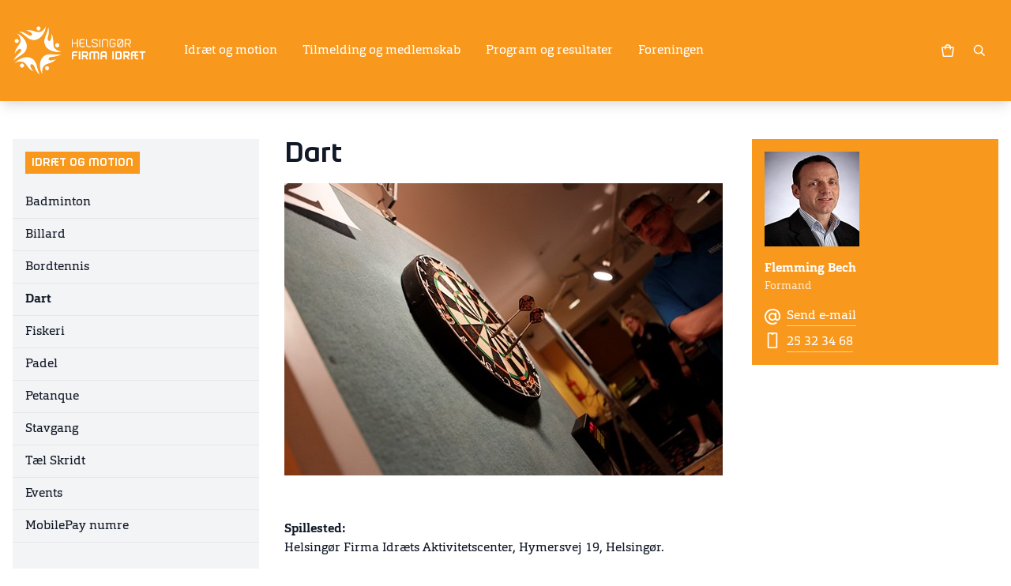

--- FILE ---
content_type: text/html; charset=utf-8
request_url: https://www.hgfi.dk/idraet-og-motion/dart
body_size: 73759
content:
<!DOCTYPE html>

<html class="antialiased h-full">
<head>
    <script id="CookieConsent" src="https://policy.app.cookieinformation.com/uc.js"
            data-culture="DA" type="text/javascript" data-gcm-version="2.0"></script>
    <meta name="viewport" content="width=device-width, initial-scale=1.0, maximum-scale=1" />
    <meta name="format-detection" content="telephone=no">

    
            <meta property="og:image" content="https://www.hgfi.dk/media/896044/helsingor_ny2018.png?width=1200&amp;height=627&amp;mode=boxpad&amp;bgcolor=f8981c" />
                    <meta property="og:image:width" content="1200" />
                    <meta property="og:image:height" content="627" />

    <title>Dart</title>
<meta name="description" content="
&#160;
Spillested:Helsing&#248;r Firma Idr&#230;ts Aktivitetscenter, Hymersvej 19, Helsing&#248;r.
Spilledag:Hver tirsdag fra kl. 19 - 22.
&#160;"/>
<meta name="keywords" content=""/>
<meta name="robots" content="INDEX, FOLLOW"/>

    <style type="text/css">
        [x-cloak] {
            display:none !important;
        }

        body.modal-open {
            position: fixed !important;
            top: 0;
            right: 0;
            bottom: 0;
            left: 0;
        }

        :root {
            --top-color: #f8981c;

            --btn1-color: #000000;
            --btn2-color: #00adef;
            --btn3-color: #944f9f;
            --btn4-color: #a469ad;


            --top-color-light: #F9A73E;
            --top-color-light-text: #000;
            --top-color-text: #fff;
            --top-color-dark: #EB901A;
            --top-color-darker: #DF8819;
            --top-color-darkest: #D28117;
            --top-color-dark-text: #fff;
            --top-color-darker-text: #fff;
            --top-color-darkest-text: #fff;

        }
            
                .bg-btn1.bg-btn1 {
                    background-color:var(--top-color);
                }

                .bg-btn1-alt.bg-btn1-alt {
                    background-color:#fff;
                    color:#000;
                }
            
    </style>
    <link href="/css/2021.css?v=609f40cefdba7a0caaef40d9fa3de9b3" rel="stylesheet" />
    <script src="/scripts/jquery-2.2.0.min.js?v=6fc159d00dc3cea4153c038739683f93"></script>
    <script src="/scripts/jquery.validate.min.js?v=d7342d64b483db4cdc836047765c07f3"></script>
    <script src="/scripts/jquery.validate.unobtrusive.min.js?v=7cd93cd2358d44519ca5f5b65da68b6f"></script>

    



</head>
<body data-nodeid="41337" data-template="Sport" class="bg-white text-gray-900 font-orgon flex flex-col items-stretch h-full">



    <div id="vue-app" class="flex flex-col flex-1">
        


        <header class="bg-top text-top-text shadow-lg">
            <div class="container mx-auto px-4 py-8 flex items-center relative">
                <a href="https://www.hgfi.dk/" class="mr-4 max-w-[50%] md:mr-12 flex-shrink-0">
                    <img src="/media/896044/helsingor_ny2018.png" class="h-16 font-firm object-scale-down object-left font-bold text-lg" alt="Helsing&#248;r Firma Idr&#230;t">
                </a>


                    <ul class="hidden md:flex md:flex-grow self-stretch space-x-8 mr-12 -mt-8 -mb-8"
                        x-data="mainNavigation"
                        x-on:resize.window.throttle="reshuffle">
                            <li class="inline-flex items-center group"
                                x-cloak>
                                    <a  href="https://www.hgfi.dk/idraet-og-motion" title="" class="whitespace-nowrap">Idr&#230;t og motion</a>
                                                            </li>
                            <li class="inline-flex items-center group"
                                x-cloak>
                                    <a  href="https://www.hgfi.dk/tilmelding-og-medlemskab" title="" class="whitespace-nowrap">Tilmelding og medlemskab</a>
                                                            </li>
                            <li class="inline-flex items-center group"
                                x-cloak>
                                    <a  href="https://www.hgfi.dk/program-og-resultater" title="" class="whitespace-nowrap">Program og resultater</a>
                                                            </li>
                            <li class="inline-flex items-center group"
                                x-cloak>
                                    <a  href="https://www.hgfi.dk/foreningen" title="" class="whitespace-nowrap">Foreningen</a>
                                                            </li>
                        <li class="group inline-flex items-center"
                            x-show="secondaryNavLinks != ''"
                            x-cloak>
                            <span class="cursor-pointer"
                                  x-on:touchend.self="activeDropMenu = 'secondary'"
                                  x-on:touchend.outside="activeDropMenu = ''">
                                <svg xmlns="http://www.w3.org/2000/svg" class="h-5 w-5" viewBox="0 0 20 20" fill="currentColor">
                                    <path d="M6 10a2 2 0 11-4 0 2 2 0 014 0zM12 10a2 2 0 11-4 0 2 2 0 014 0zM16 12a2 2 0 100-4 2 2 0 000 4z" />
                                </svg>
                            </span>
                            <div class="absolute top-full inset-x-0 bg-top-darker text-top-darker-text shadow-lg p-4 md:cols-3 lg:cols-4 colgap-4 z-10 group-hover:!block"
                                 x-show="activeDropMenu == 'secondary'"
                                 x-data
                                 x-cloak
                                 x-html="secondaryNavLinks">
                            </div>
                        </li>
                    </ul>

                <div class="ml-auto flex-shrink-0 flex items-center">

                        <basket-button :show-plus-minus="false"></basket-button>

                    <a href="https://www.hgfi.dk/soegeresultat" class="hidden md:block w-12 p-4">
                        <svg viewBox="-1 -1 22 22" class="w-4 fill-current" xmlns="http://www.w3.org/2000/svg"><path fill-rule="evenodd" clip-rule="evenodd" d="M8 16a8 8 0 1 1 6.32-3.1l5.39 5.4-1.42 1.4-5.38-5.38A7.97 7.97 0 0 1 8 16zm6-8A6 6 0 1 1 2 8a6 6 0 0 1 12 0z"></path></svg>
                    </a>

                </div>

                    <button type="button" x-data x-on:click="$store.mobileNavOpen = !$store.mobileNavOpen" class="w-12 p-4 md:!hidden">
                        <svg x-show="!$store.mobileNavOpen" class="fill-current w-4 h-4" viewBox="0 0 20 14" xmlns="http://www.w3.org/2000/svg"><path fill-rule="evenodd" clip-rule="evenodd" d="M20 2V0H0v2h20zm0 4v2H0V6h20zm0 6v2H0v-2h20z"></path></svg>
                        <svg x-show="$store.mobileNavOpen" x-cloak class="fill-current w-4 h-4" viewBox="0 0 16 16" xmlns="http://www.w3.org/2000/svg"><path d="M.2 14.1L14.3 0l1.4 1.4L1.6 15.5z"></path><path d="M14.4 15.5L.2 1.4 1.6-.1l14.2 14.2z"></path></svg>
                    </button>
            </div>
                <div class="md:!hidden" x-data x-show="$store.mobileNavOpen" x-collapse x-cloak>
                    <ul class=" py-4 px-8 bg-top-dark text-top-dark-text shadow-inner">
                        <li class="cursor-pointer flex flex-wrap justify-between py-2 px-4">
                            <a href="https://www.hgfi.dk/soegeresultat" class="flex-1">
                                Søgning
                            </a>
                            <svg viewBox="-1 -1 22 22" class="w-4 fill-current" xmlns="http://www.w3.org/2000/svg"><path fill-rule="evenodd" clip-rule="evenodd" d="M8 16a8 8 0 1 1 6.32-3.1l5.39 5.4-1.42 1.4-5.38-5.38A7.97 7.97 0 0 1 8 16zm6-8A6 6 0 1 1 2 8a6 6 0 0 1 12 0z"></path></svg>
                        </li>
            <li class="cursor-pointer flex flex-wrap justify-between px-4 " x-data="{ isOpen: true }">
                    <a  href="https://www.hgfi.dk/idraet-og-motion" title="" class="flex-1 py-4">Idr&#230;t og motion</a>
                                    <button type="button" class="ml-auto" x-on:click="isOpen = !isOpen">
                        <svg viewBox="0 0 12 8" class="fill-current w-3" xmlns="http://www.w3.org/2000/svg"><path fill-rule="evenodd" clip-rule="evenodd" d="M10.9.9l.9.9L6 7.6.2 1.8l1-1 4.8 5 4.9-5z"></path></svg>
                    </button>
                    <div class="-mx-12 w-[calc(100%+6rem)]" x-show="isOpen" x-collapse x-cloak>
                        <ul class="bg-top-darkest text-top-darkest-text py-2 px-8 flex-shrink-0 shadow-inner">
            <li class="cursor-pointer flex flex-wrap justify-between px-4 opacity-80" x-data="{ isOpen: false }">
                    <a  href="https://www.hgfi.dk/idraet-og-motion/badminton" title="" class="flex-1 py-4">Badminton</a>
                                    <button type="button" class="ml-auto" x-on:click="isOpen = !isOpen">
                        <svg viewBox="0 0 12 8" class="fill-current w-3" xmlns="http://www.w3.org/2000/svg"><path fill-rule="evenodd" clip-rule="evenodd" d="M10.9.9l.9.9L6 7.6.2 1.8l1-1 4.8 5 4.9-5z"></path></svg>
                    </button>
                    <div class="-mx-12 w-[calc(100%+6rem)]" x-show="isOpen" x-collapse x-cloak>
                        <ul class="bg-top-darkest text-top-darkest-text py-2 px-8 flex-shrink-0 shadow-inner">
            <li class="cursor-pointer flex flex-wrap justify-between px-4 opacity-80" x-data="{ isOpen: false }">
                    <a  href="https://www.hgfi.dk/idraet-og-motion/badminton/banefordeling" title="" class="flex-1 py-4">Banefordeling</a>
                            </li>
            <li class="cursor-pointer flex flex-wrap justify-between px-4 opacity-80" x-data="{ isOpen: false }">
                    <a  href="https://www.hgfi.dk/program-og-resultater/badminton" title="" class="flex-1 py-4">Program og resultater</a>
                            </li>
            <li class="cursor-pointer flex flex-wrap justify-between px-4 opacity-80" x-data="{ isOpen: false }">
                    <a  href="https://www.hgfi.dk/idraet-og-motion/badminton/regler" title="" class="flex-1 py-4">Regler</a>
                            </li>
                        </ul>
                    </div>
            </li>
            <li class="cursor-pointer flex flex-wrap justify-between px-4 opacity-80" x-data="{ isOpen: false }">
                    <a  href="https://www.hgfi.dk/idraet-og-motion/billard" title="" class="flex-1 py-4">Billard</a>
                                    <button type="button" class="ml-auto" x-on:click="isOpen = !isOpen">
                        <svg viewBox="0 0 12 8" class="fill-current w-3" xmlns="http://www.w3.org/2000/svg"><path fill-rule="evenodd" clip-rule="evenodd" d="M10.9.9l.9.9L6 7.6.2 1.8l1-1 4.8 5 4.9-5z"></path></svg>
                    </button>
                    <div class="-mx-12 w-[calc(100%+6rem)]" x-show="isOpen" x-collapse x-cloak>
                        <ul class="bg-top-darkest text-top-darkest-text py-2 px-8 flex-shrink-0 shadow-inner">
            <li class="cursor-pointer flex flex-wrap justify-between px-4 opacity-80" x-data="{ isOpen: false }">
                    <a  href="https://www.hgfi.dk/idraet-og-motion/billard/regler" title="" class="flex-1 py-4">Regler</a>
                            </li>
                        </ul>
                    </div>
            </li>
            <li class="cursor-pointer flex flex-wrap justify-between px-4 opacity-80" x-data="{ isOpen: false }">
                    <a  href="https://www.hgfi.dk/idraet-og-motion/bordtennis" title="" class="flex-1 py-4">Bordtennis</a>
                                    <button type="button" class="ml-auto" x-on:click="isOpen = !isOpen">
                        <svg viewBox="0 0 12 8" class="fill-current w-3" xmlns="http://www.w3.org/2000/svg"><path fill-rule="evenodd" clip-rule="evenodd" d="M10.9.9l.9.9L6 7.6.2 1.8l1-1 4.8 5 4.9-5z"></path></svg>
                    </button>
                    <div class="-mx-12 w-[calc(100%+6rem)]" x-show="isOpen" x-collapse x-cloak>
                        <ul class="bg-top-darkest text-top-darkest-text py-2 px-8 flex-shrink-0 shadow-inner">
            <li class="cursor-pointer flex flex-wrap justify-between px-4 opacity-80" x-data="{ isOpen: false }">
                    <a  href="https://www.hgfi.dk/idraet-og-motion/bordtennis/regler" title="" class="flex-1 py-4">Regler</a>
                            </li>
            <li class="cursor-pointer flex flex-wrap justify-between px-4 opacity-80" x-data="{ isOpen: false }">
                    <a  href="https://www.hgfi.dk/program-og-resultater/bordtennis" title="" class="flex-1 py-4">Resultater</a>
                            </li>
                        </ul>
                    </div>
            </li>
            <li class="cursor-pointer flex flex-wrap justify-between px-4 opacity-80" x-data="{ isOpen: true }">
                    <a  href="https://www.hgfi.dk/idraet-og-motion/dart" title="" class="flex-1 py-4">Dart</a>
                            </li>
            <li class="cursor-pointer flex flex-wrap justify-between px-4 opacity-80" x-data="{ isOpen: false }">
                    <a  href="https://www.hgfi.dk/idraet-og-motion/fiskeri" title="" class="flex-1 py-4">Fiskeri</a>
                                    <button type="button" class="ml-auto" x-on:click="isOpen = !isOpen">
                        <svg viewBox="0 0 12 8" class="fill-current w-3" xmlns="http://www.w3.org/2000/svg"><path fill-rule="evenodd" clip-rule="evenodd" d="M10.9.9l.9.9L6 7.6.2 1.8l1-1 4.8 5 4.9-5z"></path></svg>
                    </button>
                    <div class="-mx-12 w-[calc(100%+6rem)]" x-show="isOpen" x-collapse x-cloak>
                        <ul class="bg-top-darkest text-top-darkest-text py-2 px-8 flex-shrink-0 shadow-inner">
            <li class="cursor-pointer flex flex-wrap justify-between px-4 opacity-80" x-data="{ isOpen: false }">
                    <a  href="https://www.hgfi.dk/idraet-og-motion/fiskeri/billeder" title="" class="flex-1 py-4">Billeder</a>
                                    <button type="button" class="ml-auto" x-on:click="isOpen = !isOpen">
                        <svg viewBox="0 0 12 8" class="fill-current w-3" xmlns="http://www.w3.org/2000/svg"><path fill-rule="evenodd" clip-rule="evenodd" d="M10.9.9l.9.9L6 7.6.2 1.8l1-1 4.8 5 4.9-5z"></path></svg>
                    </button>
                    <div class="-mx-12 w-[calc(100%+6rem)]" x-show="isOpen" x-collapse x-cloak>
                        <ul class="bg-top-darkest text-top-darkest-text py-2 px-8 flex-shrink-0 shadow-inner">
            <li class="cursor-pointer flex flex-wrap justify-between px-4 opacity-80" x-data="{ isOpen: false }">
                    <a  href="https://www.hgfi.dk/idraet-og-motion/fiskeri/fisketur-den-13-april-2010-skjult" title="" class="flex-1 py-4">Fisketur den 13. april 2010</a>
                            </li>
            <li class="cursor-pointer flex flex-wrap justify-between px-4 opacity-80" x-data="{ isOpen: false }">
                    <a  href="https://www.hgfi.dk/idraet-og-motion/fiskeri/billeder/fisketur-den-28-december-2010" title="" class="flex-1 py-4">Fisketur den 28. december 2010</a>
                            </li>
                        </ul>
                    </div>
            </li>
                        </ul>
                    </div>
            </li>
            <li class="cursor-pointer flex flex-wrap justify-between px-4 opacity-80" x-data="{ isOpen: false }">
                    <a  href="https://www.hgfi.dk/idraet-og-motion/padel" title="" class="flex-1 py-4">Padel</a>
                            </li>
            <li class="cursor-pointer flex flex-wrap justify-between px-4 opacity-80" x-data="{ isOpen: false }">
                    <a  href="https://www.hgfi.dk/idraet-og-motion/petanque" title="" class="flex-1 py-4">Petanque</a>
                                    <button type="button" class="ml-auto" x-on:click="isOpen = !isOpen">
                        <svg viewBox="0 0 12 8" class="fill-current w-3" xmlns="http://www.w3.org/2000/svg"><path fill-rule="evenodd" clip-rule="evenodd" d="M10.9.9l.9.9L6 7.6.2 1.8l1-1 4.8 5 4.9-5z"></path></svg>
                    </button>
                    <div class="-mx-12 w-[calc(100%+6rem)]" x-show="isOpen" x-collapse x-cloak>
                        <ul class="bg-top-darkest text-top-darkest-text py-2 px-8 flex-shrink-0 shadow-inner">
            <li class="cursor-pointer flex flex-wrap justify-between px-4 opacity-80" x-data="{ isOpen: false }">
                    <a  href="https://www.hgfi.dk/idraet-og-motion/petanque/billeder" title="" class="flex-1 py-4">Billeder</a>
                            </li>
            <li class="cursor-pointer flex flex-wrap justify-between px-4 opacity-80" x-data="{ isOpen: false }">
                    <a  href="https://www.hgfi.dk/idraet-og-motion/petanque/regler" title="" class="flex-1 py-4">Regler</a>
                            </li>
            <li class="cursor-pointer flex flex-wrap justify-between px-4 opacity-80" x-data="{ isOpen: false }">
                    <a  href="https://www.hgfi.dk/program-og-resultater/petanque" title="" class="flex-1 py-4">Resultater</a>
                            </li>
                        </ul>
                    </div>
            </li>
            <li class="cursor-pointer flex flex-wrap justify-between px-4 opacity-80" x-data="{ isOpen: false }">
                    <a  href="https://www.hgfi.dk/idraet-og-motion/stavgang" title="" class="flex-1 py-4">Stavgang</a>
                                    <button type="button" class="ml-auto" x-on:click="isOpen = !isOpen">
                        <svg viewBox="0 0 12 8" class="fill-current w-3" xmlns="http://www.w3.org/2000/svg"><path fill-rule="evenodd" clip-rule="evenodd" d="M10.9.9l.9.9L6 7.6.2 1.8l1-1 4.8 5 4.9-5z"></path></svg>
                    </button>
                    <div class="-mx-12 w-[calc(100%+6rem)]" x-show="isOpen" x-collapse x-cloak>
                        <ul class="bg-top-darkest text-top-darkest-text py-2 px-8 flex-shrink-0 shadow-inner">
            <li class="cursor-pointer flex flex-wrap justify-between px-4 opacity-80" x-data="{ isOpen: false }">
                    <a  href="https://www.hgfi.dk/idraet-og-motion/stavgang/program" title="" class="flex-1 py-4">Program</a>
                            </li>
            <li class="cursor-pointer flex flex-wrap justify-between px-4 opacity-80" x-data="{ isOpen: false }">
                    <a  href="https://www.hgfi.dk/idraet-og-motion/stavgang/billeder" title="" class="flex-1 py-4">Billeder</a>
                                    <button type="button" class="ml-auto" x-on:click="isOpen = !isOpen">
                        <svg viewBox="0 0 12 8" class="fill-current w-3" xmlns="http://www.w3.org/2000/svg"><path fill-rule="evenodd" clip-rule="evenodd" d="M10.9.9l.9.9L6 7.6.2 1.8l1-1 4.8 5 4.9-5z"></path></svg>
                    </button>
                    <div class="-mx-12 w-[calc(100%+6rem)]" x-show="isOpen" x-collapse x-cloak>
                        <ul class="bg-top-darkest text-top-darkest-text py-2 px-8 flex-shrink-0 shadow-inner">
            <li class="cursor-pointer flex flex-wrap justify-between px-4 opacity-80" x-data="{ isOpen: false }">
                    <a  href="https://www.hgfi.dk/idraet-og-motion/stavgang/start-stavgang-2014" title="" class="flex-1 py-4">Start Stavgang 2014</a>
                            </li>
            <li class="cursor-pointer flex flex-wrap justify-between px-4 opacity-80" x-data="{ isOpen: false }">
                    <a  href="https://www.hgfi.dk/idraet-og-motion/stavgang/anemonetur-2011" title="" class="flex-1 py-4">Anemonetur 2011</a>
                            </li>
            <li class="cursor-pointer flex flex-wrap justify-between px-4 opacity-80" x-data="{ isOpen: false }">
                    <a  href="https://www.hgfi.dk/idraet-og-motion/stavgang/anemonetur-2014" title="" class="flex-1 py-4">Anemonetur 2014</a>
                            </li>
            <li class="cursor-pointer flex flex-wrap justify-between px-4 opacity-80" x-data="{ isOpen: false }">
                    <a  href="https://www.hgfi.dk/idraet-og-motion/stavgang/anemonetur-2015" title="" class="flex-1 py-4">Anemonetur 2015</a>
                            </li>
                        </ul>
                    </div>
            </li>
            <li class="cursor-pointer flex flex-wrap justify-between px-4 opacity-80" x-data="{ isOpen: false }">
                    <a  href="https://www.hgfi.dk/tilmelding-og-medlemskab/stavgang/tilmelding-til-stavgang" title="" class="flex-1 py-4">Tilmelding til stavgang</a>
                            </li>
                        </ul>
                    </div>
            </li>
            <li class="cursor-pointer flex flex-wrap justify-between px-4 opacity-80" x-data="{ isOpen: false }">
                    <a target=_blank href="http://www.taelskridt.dk/" title="" class="flex-1 py-4">T&#230;l Skridt</a>
                            </li>
            <li class="cursor-pointer flex flex-wrap justify-between px-4 opacity-80" x-data="{ isOpen: false }">
                    <a target=_blank href="http://firmaidraetopen.dk/" title="" class="flex-1 py-4">Events</a>
                            </li>
            <li class="cursor-pointer flex flex-wrap justify-between px-4 opacity-80" x-data="{ isOpen: false }">
                    <a  href="https://www.hgfi.dk/foreningen/mobilepay-numre" title="" class="flex-1 py-4">MobilePay numre</a>
                            </li>
                        </ul>
                    </div>
            </li>
            <li class="cursor-pointer flex flex-wrap justify-between px-4 " x-data="{ isOpen: false }">
                    <a  href="https://www.hgfi.dk/tilmelding-og-medlemskab" title="" class="flex-1 py-4">Tilmelding og medlemskab</a>
                                    <button type="button" class="ml-auto" x-on:click="isOpen = !isOpen">
                        <svg viewBox="0 0 12 8" class="fill-current w-3" xmlns="http://www.w3.org/2000/svg"><path fill-rule="evenodd" clip-rule="evenodd" d="M10.9.9l.9.9L6 7.6.2 1.8l1-1 4.8 5 4.9-5z"></path></svg>
                    </button>
                    <div class="-mx-12 w-[calc(100%+6rem)]" x-show="isOpen" x-collapse x-cloak>
                        <ul class="bg-top-darkest text-top-darkest-text py-2 px-8 flex-shrink-0 shadow-inner">
            <li class="cursor-pointer flex flex-wrap justify-between px-4 opacity-80" x-data="{ isOpen: false }">
                    <a  href="https://www.hgfi.dk/tilmelding-og-medlemskab/tilmelding/tilmeldingsblanket" title="" class="flex-1 py-4">Indmeldelsesblanket</a>
                            </li>
            <li class="cursor-pointer flex flex-wrap justify-between px-4 opacity-80" x-data="{ isOpen: false }">
                    <a  href="https://www.hgfi.dk/tilmelding-og-medlemskab/stavgang" title="" class="flex-1 py-4">Stavgang</a>
                                    <button type="button" class="ml-auto" x-on:click="isOpen = !isOpen">
                        <svg viewBox="0 0 12 8" class="fill-current w-3" xmlns="http://www.w3.org/2000/svg"><path fill-rule="evenodd" clip-rule="evenodd" d="M10.9.9l.9.9L6 7.6.2 1.8l1-1 4.8 5 4.9-5z"></path></svg>
                    </button>
                    <div class="-mx-12 w-[calc(100%+6rem)]" x-show="isOpen" x-collapse x-cloak>
                        <ul class="bg-top-darkest text-top-darkest-text py-2 px-8 flex-shrink-0 shadow-inner">
            <li class="cursor-pointer flex flex-wrap justify-between px-4 opacity-80" x-data="{ isOpen: false }">
                    <a  href="https://www.hgfi.dk/tilmelding-og-medlemskab/stavgang/tilmelding-til-stavgang" title="" class="flex-1 py-4">Tilmelding til stavgang</a>
                            </li>
                        </ul>
                    </div>
            </li>
                        </ul>
                    </div>
            </li>
            <li class="cursor-pointer flex flex-wrap justify-between px-4 " x-data="{ isOpen: false }">
                    <a  href="https://www.hgfi.dk/program-og-resultater" title="" class="flex-1 py-4">Program og resultater</a>
                                    <button type="button" class="ml-auto" x-on:click="isOpen = !isOpen">
                        <svg viewBox="0 0 12 8" class="fill-current w-3" xmlns="http://www.w3.org/2000/svg"><path fill-rule="evenodd" clip-rule="evenodd" d="M10.9.9l.9.9L6 7.6.2 1.8l1-1 4.8 5 4.9-5z"></path></svg>
                    </button>
                    <div class="-mx-12 w-[calc(100%+6rem)]" x-show="isOpen" x-collapse x-cloak>
                        <ul class="bg-top-darkest text-top-darkest-text py-2 px-8 flex-shrink-0 shadow-inner">
            <li class="cursor-pointer flex flex-wrap justify-between px-4 opacity-80" x-data="{ isOpen: false }">
                    <a  href="https://www.hgfi.dk/program-og-resultater/badminton" title="" class="flex-1 py-4">Badminton</a>
                            </li>
            <li class="cursor-pointer flex flex-wrap justify-between px-4 opacity-80" x-data="{ isOpen: false }">
                    <a  href="https://www.hgfi.dk/program-og-resultater/bordtennis" title="" class="flex-1 py-4">Bordtennis</a>
                            </li>
            <li class="cursor-pointer flex flex-wrap justify-between px-4 opacity-80" x-data="{ isOpen: false }">
                    <a  href="https://www.hgfi.dk/program-og-resultater/fodbold" title="" class="flex-1 py-4">Fodbold</a>
                            </li>
                        </ul>
                    </div>
            </li>
            <li class="cursor-pointer flex flex-wrap justify-between px-4 " x-data="{ isOpen: false }">
                    <a  href="https://www.hgfi.dk/foreningen" title="" class="flex-1 py-4">Foreningen</a>
                                    <button type="button" class="ml-auto" x-on:click="isOpen = !isOpen">
                        <svg viewBox="0 0 12 8" class="fill-current w-3" xmlns="http://www.w3.org/2000/svg"><path fill-rule="evenodd" clip-rule="evenodd" d="M10.9.9l.9.9L6 7.6.2 1.8l1-1 4.8 5 4.9-5z"></path></svg>
                    </button>
                    <div class="-mx-12 w-[calc(100%+6rem)]" x-show="isOpen" x-collapse x-cloak>
                        <ul class="bg-top-darkest text-top-darkest-text py-2 px-8 flex-shrink-0 shadow-inner">
            <li class="cursor-pointer flex flex-wrap justify-between px-4 opacity-80" x-data="{ isOpen: false }">
                    <a  href="https://www.hgfi.dk/foreningen/om-foreningen" title="" class="flex-1 py-4">Om foreningen</a>
                                    <button type="button" class="ml-auto" x-on:click="isOpen = !isOpen">
                        <svg viewBox="0 0 12 8" class="fill-current w-3" xmlns="http://www.w3.org/2000/svg"><path fill-rule="evenodd" clip-rule="evenodd" d="M10.9.9l.9.9L6 7.6.2 1.8l1-1 4.8 5 4.9-5z"></path></svg>
                    </button>
                    <div class="-mx-12 w-[calc(100%+6rem)]" x-show="isOpen" x-collapse x-cloak>
                        <ul class="bg-top-darkest text-top-darkest-text py-2 px-8 flex-shrink-0 shadow-inner">
            <li class="cursor-pointer flex flex-wrap justify-between px-4 opacity-80" x-data="{ isOpen: false }">
                    <a  href="https://www.hgfi.dk/foreningen/om-foreningen/vedtaegter" title="" class="flex-1 py-4">Vedt&#230;gter</a>
                            </li>
            <li class="cursor-pointer flex flex-wrap justify-between px-4 opacity-80" x-data="{ isOpen: false }">
                    <a  href="https://www.hgfi.dk/foreningen/om-foreningen/vaerdigrundlag" title="" class="flex-1 py-4">V&#230;rdigrundlag</a>
                            </li>
            <li class="cursor-pointer flex flex-wrap justify-between px-4 opacity-80" x-data="{ isOpen: false }">
                    <a  href="https://www.hgfi.dk/foreningen/om-foreningen/repraesentantskabsmoede" title="" class="flex-1 py-4">Repr&#230;sentantskabsm&#248;de</a>
                            </li>
            <li class="cursor-pointer flex flex-wrap justify-between px-4 opacity-80" x-data="{ isOpen: false }">
                    <a  href="https://www.hgfi.dk/foreningen/om-foreningen/haedersbevisninger" title="" class="flex-1 py-4">H&#230;dersbevisninger</a>
                            </li>
            <li class="cursor-pointer flex flex-wrap justify-between px-4 opacity-80" x-data="{ isOpen: false }">
                    <a  href="https://www.hgfi.dk/foreningen/om-foreningen/praemieregulativ" title="" class="flex-1 py-4">Pr&#230;mieregulativ</a>
                            </li>
            <li class="cursor-pointer flex flex-wrap justify-between px-4 opacity-80" x-data="{ isOpen: false }">
                    <a  href="https://www.hgfi.dk/foreningen/om-foreningen/mobilepay-numre" title="" class="flex-1 py-4">MobilePay numre</a>
                            </li>
            <li class="cursor-pointer flex flex-wrap justify-between px-4 opacity-80" x-data="{ isOpen: false }">
                    <a  href="https://www.hgfi.dk/foreningen/om-foreningen/centerudvidraetsudv" title="" class="flex-1 py-4">Centerudv./Idr&#230;tsudv.</a>
                            </li>
                        </ul>
                    </div>
            </li>
            <li class="cursor-pointer flex flex-wrap justify-between px-4 opacity-80" x-data="{ isOpen: false }">
                    <a  href="https://www.hgfi.dk/foreningen/handelsbetingelser" title="" class="flex-1 py-4">Handelsbetingelser</a>
                            </li>
            <li class="cursor-pointer flex flex-wrap justify-between px-4 opacity-80" x-data="{ isOpen: false }">
                    <a  href="https://www.hgfi.dk/foreningen/privatlivspolitik" title="" class="flex-1 py-4">Privatlivspolitik</a>
                            </li>
            <li class="cursor-pointer flex flex-wrap justify-between px-4 opacity-80" x-data="{ isOpen: false }">
                    <a  href="https://www.hgfi.dk/foreningen/moeder" title="" class="flex-1 py-4">M&#248;der</a>
                            </li>
            <li class="cursor-pointer flex flex-wrap justify-between px-4 opacity-80" x-data="{ isOpen: false }">
                    <a  href="https://www.hgfi.dk/foreningen/kontaktpersoner" title="" class="flex-1 py-4">Kontaktpersoner</a>
                            </li>
            <li class="cursor-pointer flex flex-wrap justify-between px-4 opacity-80" x-data="{ isOpen: false }">
                    <a  href="https://www.hgfi.dk/tilmelding-og-medlemskab" title="" class="flex-1 py-4">Medlemskab</a>
                            </li>
            <li class="cursor-pointer flex flex-wrap justify-between px-4 opacity-80" x-data="{ isOpen: false }">
                    <a  href="https://www.hgfi.dk/foreningen/mobilepay-numre" title="" class="flex-1 py-4">MobilePay numre</a>
                            </li>
                        </ul>
                    </div>
            </li>
                    </ul>
                </div>
        </header>
        


        <div class="container mx-auto p-4 w-full mt-8">
            <div class="sport flex space-y-8 md:space-y-0 md:space-x-8 flex-col md:flex-row">

                	<nav class="hidden md:block md:w-1/4 content-box flex-shrink-0">
		<div class="content-box__header">
			<a href="https://www.hgfi.dk/idraet-og-motion">Idr&#230;t og motion</a>
		</div>
		<nav class="-mx-4">
			<ul>
					<li class="px-4 py-2 border-b border-gray-200">
						<a  href="https://www.hgfi.dk/idraet-og-motion/badminton" title="" class=" block">
							Badminton
							<i class="icon-chevron-right"></i>
						</a>
					</li>
					<li class="px-4 py-2 border-b border-gray-200">
						<a  href="https://www.hgfi.dk/idraet-og-motion/billard" title="" class=" block">
							Billard
							<i class="icon-chevron-right"></i>
						</a>
					</li>
					<li class="px-4 py-2 border-b border-gray-200">
						<a  href="https://www.hgfi.dk/idraet-og-motion/bordtennis" title="" class=" block">
							Bordtennis
							<i class="icon-chevron-right"></i>
						</a>
					</li>
					<li class="px-4 py-2 border-b border-gray-200">
						<a  href="https://www.hgfi.dk/idraet-og-motion/dart" title="" class="font-bold block">
							Dart
							<i class="icon-chevron-right"></i>
						</a>
					</li>
					<li class="px-4 py-2 border-b border-gray-200">
						<a  href="https://www.hgfi.dk/idraet-og-motion/fiskeri" title="" class=" block">
							Fiskeri
							<i class="icon-chevron-right"></i>
						</a>
					</li>
					<li class="px-4 py-2 border-b border-gray-200">
						<a  href="https://www.hgfi.dk/idraet-og-motion/padel" title="" class=" block">
							Padel
							<i class="icon-chevron-right"></i>
						</a>
					</li>
					<li class="px-4 py-2 border-b border-gray-200">
						<a  href="https://www.hgfi.dk/idraet-og-motion/petanque" title="" class=" block">
							Petanque
							<i class="icon-chevron-right"></i>
						</a>
					</li>
					<li class="px-4 py-2 border-b border-gray-200">
						<a  href="https://www.hgfi.dk/idraet-og-motion/stavgang" title="" class=" block">
							Stavgang
							<i class="icon-chevron-right"></i>
						</a>
					</li>
					<li class="px-4 py-2 border-b border-gray-200">
						<a target=&quot;_blank&quot; href="http://www.taelskridt.dk/" title="" class=" block">
							T&#230;l Skridt
							<i class="icon-chevron-right"></i>
						</a>
					</li>
					<li class="px-4 py-2 border-b border-gray-200">
						<a target=&quot;_blank&quot; href="http://firmaidraetopen.dk/" title="" class=" block">
							Events
							<i class="icon-chevron-right"></i>
						</a>
					</li>
					<li class="px-4 py-2 border-b border-gray-200">
						<a  href="https://www.hgfi.dk/foreningen/mobilepay-numre" title="" class=" block">
							MobilePay numre
							<i class="icon-chevron-right"></i>
						</a>
					</li>
			</ul>
		</nav>
</nav> 
<div class="!-my-8 md:hidden"></div>


                




<div class="flex w-full">
    <div class="max-w-full flex-1 rte">
        
<div>


            <h1 class="h1 pagetitle">
        Dart
    </h1>
</div>



        <p><img style="width: 555px; height: 370.3257042253521px;" src="/media/1794456/dart-forside.jpg?width=555&amp;height=370.3257042253521" alt="" data-id="41347"></p>
<p> </p>
<p><strong>Spillested:<br></strong>Helsingør Firma Idræts Aktivitetscenter, Hymersvej 19, Helsingør.</p>
<p><strong>Spilledag:<br></strong>Hver tirsdag fra kl. 19 - 22.</p>
<p><strong> </strong></p>



    </div>
</div>
<!-- end of col-6 -->
<div class="md:w-1/4 flex-shrink-0">
    <div class="flex flex-col bg-top text-top-text mb-8">
                <div class="p-4 pb-0">
                        <img class="lazyload img-responsive max-w-[7.5rem]" data-sizes="auto" data-src="/media/153490/08-flemmingbech2013-200x184.jpg?mode=crop&amp;width=240&amp;height=240" border="0" />
                </div>
            <div class="p-4">
                <strong class="font-bold block">Flemming Bech</strong>
                    <div class="text-sm opacity-80">Formand</div>

                <div class="mt-4 space-y-2">
                        <a class="flex items-center group" href="mailto:flemmingbech@harning.dk">
                            <span class="w-5 text-xl text-center mr-2">
                                <svg viewBox="0 0 20 20" class="w-5 h-5" fill="currentColor" xmlns="http://www.w3.org/2000/svg"><path fill-rule="evenodd" clip-rule="evenodd" d="M13 5h2v5c0 2.47.19 3 1 3 1.3 0 2-.62 2-3 0-5.29-2.65-8-8-8a8 8 0 1 0 4.7 14.48l1.17 1.62A10 10 0 1 1 10 0c6.46 0 10 3.62 10 10 0 3.54-1.64 5-4 5-1.34 0-2.11-.43-2.54-1.4A4.98 4.98 0 0 1 5 10a5 5 0 0 1 8-4V5zm0 5a3 3 0 1 1-6 0 3 3 0 0 1 6 0z"></path></svg>
                            </span>
                            <span class="inline-flex flex-col">
                                <span title="flemmingbech@harning.dk">Send e-mail</span>
                                <span class="h-px relative">
                                    <span class="absolute inset-0 bg-current opacity-60"></span>
                                    <span class="absolute inset-0 bg-current transition-transform origin-left transform duration-200 ease-in-out scale-x-0 group-hover:scale-x-100"></span>
                                </span>
                            </span>
                        </a>
                                            <a class="flex group" href="tel:25 32 34 68">
                            <span class="w-5 text-xl text-center mr-2">
                                <svg viewBox="0 0 14 22" class="w-5 h-5" fill="currentColor" xmlns="http://www.w3.org/2000/svg"><path fill-rule="evenodd" clip-rule="evenodd" d="M12 0H2a2 2 0 0 0-2 2v18c0 1.1.9 2 2 2h10a2 2 0 0 0 2-2V2a2 2 0 0 0-2-2zM2 2h3a1 1 0 0 0 1 1h2a1 1 0 0 0 1-1h3v18H2V2z"></path></svg>
                            </span>
                            <span class="inline-flex flex-col">
                                <span>25 32 34 68</span>
                                <span class="h-px relative">
                                    <span class="absolute inset-0 bg-current opacity-60"></span>
                                    <span class="absolute inset-0 bg-current transition-transform origin-left transform duration-200 ease-in-out scale-x-0 group-hover:scale-x-100"></span>
                                </span>
                            </span>
                        </a>
                </div>
            </div>
    </div>

                
</div>

            </div>
        </div>

            <mini-basket :allow-mobilepay="false"></mini-basket>
            <expired-reservations></expired-reservations>
            <basket-cleared-by-error></basket-cleared-by-error>
            <checkout logo-url="/media/896044/helsingor_ny2018.png"
                      logo-alt="Helsing&#248;r Firma Idr&#230;t"
                      :node-id="41337"
                      association-guid="a8068b0f-6da2-dc11-b8eb-0013724b2a00"
                      terms-link="https://www.hgfi.dk/foreningen/handelsbetingelser"
                      :card-logos="{
                        dankort: true,
                        visa: true,
                        masterCard: true,
                        mobilePay: false,
                        visaElectron: true,
                        maestro: false,
                        diners: false,
                        jcb: false
                      }">
                <div v-if="true">
                    <div class="bg-dfif text-white">
                        <div class="container mx-auto p-4">
                            <div class="flex flex-col space-y-8 md:space-y-0 md:flex-row justify-between">
    <div class="md:max-w-xs rte rte-footer">
        <h3>Helsingør Firma Idræt</h3>
<p>Hymersvej 19<br />3000  Helsingør<br />hgfi@hgfi.dk</p>
            <div>CVR: 76894418</div>
    </div>
    <div class="md:max-w-xs">

        <a href="https://www.firmaidraet.dk/" target="_blank">
                <svg xmlns="http://www.w3.org/2000/svg" xml:space="preserve" viewBox="0 0 313.15 85.97" class="w-1/2 md:w-full" style="fill: currentColor;"><path d="M59.42 70.72c-1.97 0-3.57 1.6-3.57 3.57 0 1.97 1.6 3.57 3.57 3.57 1.97 0 3.57-1.6 3.57-3.57 0-1.97-1.6-3.57-3.57-3.57m.43-4.02c-6.99 2.23-10.54 8.97-8.66 18.1-3.18-4.67-5.36-13.14-3.78-20.91.8-3.86 2.55-7.5 5.53-10.18 2.97-2.68 7.16-4.39 12.54-4.3 1.99.03 3.98.12 5.96.28 1.57.12 4.37.16 7.04.15 2.67-.02 4.69-.18 6.29-.6-7.39 4.66-11.31 4.03-18 5.05-5.94.9-6.16 6.46-.24 6.08 5.18-.33 7.22-1.43 9.23-2.44-4.78 5.12-8.7 6.47-15.91 8.77m14.34-34.27c-.61 1.88.42 3.89 2.29 4.5 1.88.61 3.89-.42 4.5-2.29.61-1.88-.42-3.89-2.29-4.5-1.88-.61-3.89.41-4.5 2.29m-3.7-1.65c-.04 7.33 5.27 12.8 14.54 13.83-5.43 1.58-14.15 1.03-21.06-2.87-3.42-1.95-6.35-4.74-7.98-8.41-1.63-3.65-1.96-8.17-.22-13.25.64-1.89 1.35-3.75 2.11-5.58.6-1.46 1.5-4.11 2.32-6.65.81-2.55 1.28-4.52 1.37-6.17 2.15 8.47.34 12-.76 18.68-.98 5.93 4.24 7.85 5.71 2.1 1.28-5.03.87-7.31.53-9.53 3.42 6.13 3.49 10.29 3.44 17.85M42.34 6.56c1.6 1.16 3.83.81 4.99-.79 1.16-1.6.81-3.83-.79-4.99a3.568 3.568 0 0 0-4.99.79c-1.17 1.59-.81 3.83.79 4.99m-2.72 3C46.58 11.87 53.42 8.5 57.27 0c-.18 5.65-3.39 13.78-9.23 19.14-2.91 2.65-6.48 4.57-10.46 4.99-3.98.42-8.38-.66-12.67-3.89-1.6-1.2-3.15-2.44-4.66-3.74-1.2-1.02-3.44-2.69-5.6-4.26-2.18-1.55-3.9-2.61-5.44-3.21 8.71.57 11.52 3.39 17.53 6.49 5.34 2.76 8.78-1.61 3.76-4.78-4.39-2.78-6.69-3.09-8.9-3.45 6.87-1.33 10.84-.11 18.02 2.27M7.89 28.85c1.6-1.16 1.95-3.39.79-4.99a3.568 3.568 0 0 0-4.99-.79 3.568 3.568 0 0 0-.79 4.99c1.15 1.6 3.39 1.95 4.99.79m2.01 3.51c4.35-5.91 3.26-13.45-3.64-19.74 5.32 1.91 12.06 7.48 15.35 14.7 1.62 3.59 2.35 7.57 1.51 11.49-.83 3.91-3.21 7.76-7.62 10.85a91.197 91.197 0 0 1-4.99 3.28c-1.34.83-3.62 2.44-5.79 4.01-2.15 1.59-3.69 2.9-4.74 4.19 3.24-8.11 6.78-9.91 11.59-14.66 4.28-4.23 1.19-8.85-3.38-5.06-4 3.32-5 5.4-6.03 7.4.88-6.97 3.26-10.37 7.74-16.46m8.54 36.15a3.578 3.578 0 0 0-4.5-2.3c-1.88.61-2.9 2.63-2.29 4.5.61 1.88 2.62 2.9 4.5 2.29 1.88-.6 2.9-2.62 2.29-4.49m3.96-.84c-4.28-5.96-11.79-7.25-19.9-2.64 3.46-4.47 10.84-9.15 18.72-10.06 3.91-.44 7.92.11 11.4 2.11 3.46 1.99 6.39 5.45 7.96 10.59.59 1.9 1.11 3.83 1.57 5.76.37 1.53 1.2 4.2 2.03 6.74.85 2.53 1.62 4.41 2.52 5.8-6.71-5.59-7.33-9.51-10.36-15.55-2.7-5.37-8.05-3.86-5.85 1.65 1.92 4.83 3.6 6.43 5.17 8.03-6.35-2.96-8.85-6.28-13.26-12.43m173.91-28.41h1.78v-6.61h7.14v-1.78h-7.14v-2.26c0-.54.04-.98.13-1.34.09-.35.24-.64.45-.86.21-.22.49-.37.85-.46.36-.09.81-.13 1.36-.13h5.7v-1.78h-5.7c-1.61 0-2.77.36-3.49 1.08-.72.72-1.08 1.88-1.08 3.49zm-7.75-13.45c.54 0 .98.04 1.34.13.35.09.64.24.86.46.22.22.37.5.46.86.09.36.13.8.13 1.34v3.63h-7.9V28.6c0-.54.04-.98.13-1.34.09-.35.24-.64.46-.86.22-.22.5-.37.86-.46.35-.09.8-.13 1.34-.13zm-6.87 13.45h1.76v-5.27h7.9v5.27h1.78V28.6c0-1.61-.36-2.78-1.08-3.49-.72-.72-1.88-1.08-3.49-1.08h-2.33c-1.61 0-2.77.36-3.48 1.08-.71.72-1.07 1.88-1.07 3.49v10.66zM164 24.03v10.66c0 1.61.36 2.77 1.08 3.49.72.72 1.88 1.08 3.49 1.08h3.87v-1.78h-3.87c-.54 0-.98-.04-1.34-.13-.36-.09-.64-.24-.86-.46-.22-.22-.37-.5-.46-.86-.09-.36-.13-.8-.13-1.34V24.03zm-11.9 14.15c.72.72 1.88 1.08 3.49 1.08h5.7v-1.78h-5.7c-.54 0-.98-.04-1.34-.13-.36-.09-.64-.24-.86-.46-.22-.22-.37-.5-.46-.86-.09-.36-.13-.8-.13-1.34v-2.13h7.14v-1.78h-7.14v-2.15c0-.54.04-.98.13-1.34.09-.36.24-.64.46-.86.22-.22.5-.37.86-.46.35-.09.8-.13 1.34-.13h5.7v-1.78h-5.7c-1.61 0-2.77.36-3.49 1.08-.72.72-1.08 1.88-1.08 3.49v6.07c.01 1.6.37 2.76 1.08 3.48m-8.69-12.37c.54 0 .98.04 1.34.13.35.09.64.24.86.46.22.22.37.5.46.86.09.36.13.8.13 1.34v6.09c0 .54-.04.98-.13 1.34-.09.35-.24.64-.46.86-.22.22-.5.37-.86.46-.36.09-.8.13-1.34.13h-5.11V25.82h5.11zm-6.9-1.78v15.23h6.9c1.61 0 2.77-.36 3.49-1.08.72-.72 1.08-1.88 1.08-3.49V28.6c0-1.61-.36-2.78-1.08-3.49-.72-.72-1.88-1.08-3.49-1.08zm-21.5 15.23h1.76V28.6c0-.54.04-.99.13-1.35.09-.36.24-.65.46-.87.22-.22.5-.37.86-.46.35-.09.81-.13 1.36-.13h2.39c.54 0 .98.04 1.34.13.36.09.64.24.86.46.22.22.37.51.46.87.09.36.13.81.13 1.35v10.66h1.76V28.6c0-1.61-.36-2.78-1.07-3.49-.71-.72-1.87-1.08-3.48-1.08h-2.39c-1.61 0-2.77.36-3.49 1.08-.72.72-1.08 1.88-1.08 3.49zm-11.89-1.08c.72.72 1.88 1.08 3.49 1.08h5.7v-1.78h-5.7c-.54 0-.98-.04-1.34-.13-.35-.09-.64-.24-.86-.46-.22-.22-.37-.5-.46-.86-.09-.36-.13-.8-.13-1.34v-2.13h7.14v-1.78h-7.14v-2.15c0-.54.04-.98.13-1.34.09-.36.24-.64.46-.86.22-.22.5-.37.86-.46.36-.09.8-.13 1.34-.13h5.7v-1.78h-5.7c-1.61 0-2.78.36-3.49 1.08-.72.72-1.08 1.88-1.08 3.49v6.07c0 1.6.36 2.76 1.08 3.48m198.98 8.5v2.83h4.11v12.38h2.83V49.51h4.11v-2.83zm-12.65 4.68c0-1.65.3-1.98 1.98-1.98h2v3.83h-3.98Zm1.98-4.68c-3.29 0-4.81 1.52-4.81 4.79v10.42h2.83V55.6h3.98v1.48c0 3.29 1.52 4.81 4.81 4.81h2.07v-2.61h-2.15c-1.67 0-1.98-.31-1.98-1.98v-1.7h4.14v-2.39h-4.14v-3.83h4.14v-2.7zm-12.25 2.83c1.65 0 1.98.3 1.98 1.96v.83c-.04 1.59-.33 1.87-1.98 1.87h-4.12v-4.66zm-6.94-2.83v15.21h2.83v-4.9h2.94l2.96 4.9h3.26s-2.68-4.44-3.11-5.16c1.87-.52 2.81-1.96 2.87-4.39v-.87c0-3.26-1.52-4.79-4.81-4.79zm-8.08 2.83c1.68 0 1.98.3 1.98 1.96v5.62c0 1.68-.3 1.98-1.98 1.98h-4.11v-9.56zm-6.94-2.83v15.21h6.94c3.29 0 4.81-1.52 4.81-4.81v-5.62c0-3.26-1.52-4.79-4.81-4.79h-6.94zm-6.09 15.19h2.83V46.66h-2.83zm-12.19-10.4c0-1.65.3-1.96 1.98-1.96h2.13c1.68 0 1.98.3 1.98 1.96v2.76h-6.09zm1.98-4.79c-3.29 0-4.81 1.52-4.81 4.79v10.42h2.83v-4.83h6.09v4.83h2.83V51.47c0-3.26-1.52-4.79-4.81-4.79zm-12.86 0h-8.34c-3.26 0-4.81 1.52-4.81 4.79v10.42h2.83V51.47c0-1.65.33-1.96 1.98-1.96h2.77v12.38h2.81V49.51h2.77c1.65 0 1.98.3 1.98 1.96v10.42h2.81V51.47c-.02-3.26-1.54-4.79-4.8-4.79m-20.59 2.83c1.65 0 1.98.3 1.98 1.96v.83c-.04 1.59-.33 1.87-1.98 1.87h-4.12v-4.66zm-6.94-2.83v15.21h2.83v-4.9h2.94l2.96 4.9h3.27s-2.68-4.44-3.11-5.16c1.87-.52 2.81-1.96 2.87-4.39v-.87c0-3.26-1.52-4.79-4.81-4.79zm-6.1 15.19h2.83V46.66h-2.83zm-7.83-15.19c-3.26 0-4.79 1.52-4.79 4.79v10.42h2.83v-6.2h6.59v-2.83h-6.59v-1.39c0-1.65.3-1.96 1.96-1.96h5.88v-2.83zm-13.58-.02h-3.27s-2.46 4.14-3.72 6.2h-1.94v-6.2h-2.83v15.23h2.83v-6.2h1.96c1.24 2.11 3.7 6.2 3.7 6.2h3.27s-4.14-6.9-4.55-7.61c.41-.72 4.55-7.62 4.55-7.62m-21.31.02c-3.29 0-4.96 1.35-4.96 4.02 0 2.81 2.05 3.53 3.7 4.09l2.89.98c2.11.72 2.33 1 2.33 1.81v.04c0 .91-.28 1.44-1.7 1.44h-2.63c-.72 0-1.22-.13-1.48-.39-.2-.2-.28-.57-.28-1.07v-.83h-2.83v.83c0 1.28.37 2.33 1.11 3.07.8.8 1.98 1.22 3.48 1.22h2.63c2.83 0 4.53-1.59 4.53-4.26v-.04c0-3.03-2.46-3.88-4.24-4.48l-2.48-.85c-1.83-.63-2.2-.83-2.2-1.5 0-.81 0-1.24 2.13-1.24h1.76c1 0 1.52.09 1.79.33.26.2.39.63.41 1.46v.3h2.83v-.41c-.15-4-2.76-4.5-5.03-4.5h-1.76zm-12.62 2.83c1.68 0 1.98.3 1.98 1.96v10.42h2.83V51.47c0-3.26-1.52-4.79-4.81-4.79h-2.2c-3.29 0-4.81 1.52-4.81 4.79v10.42h2.83V51.47c0-1.65.3-1.96 1.98-1.96zm-19.2 1.96c0-1.65.3-1.96 1.98-1.96H124c1.68 0 1.98.3 1.98 1.96v2.76h-6.09zm1.98-4.79c-3.29 0-4.81 1.52-4.81 4.79v10.42h2.83v-4.83h6.09v4.83h2.83V51.47c0-3.26-1.52-4.79-4.81-4.79zm-12.88 2.83c1.68 0 1.98.3 1.98 1.96v5.62c0 1.68-.31 1.98-1.98 1.98h-4.11v-9.56zm-6.95-2.83v15.21h6.94c3.29 0 4.81-1.52 4.81-4.81v-5.62c0-3.26-1.52-4.79-4.81-4.79h-6.94z"></path></svg>
        </a>
    </div>
</div>
                            <div class="mt-8 flex flex-col space-y-2 justify-between opacity-60">
    <div class="flex flex-wrap gap-4 items-center content-center text-xs">
                <svg xmlns="http://www.w3.org/2000/svg" style="width:5em;height:2.5em;" viewBox="0 0 184 91"><g fill="none" fill-rule="evenodd"><rect width="184" height="91" fill="#FFF" rx="4" /><path d="M124.2 43.8l17 18.7a27.5 27.5 0 0 0-.5-34l-16.5 15.3zM75.6 27C88.4 27 98 30 99 39.9l13.5-13h26.8a32.9 32.9 0 0 0-24.1-10.2H63.6c-9.6 0-18.3 4-24.1 10.3h36.1zm-21 12.5L50 51h18.4c5.5 0 7.1-2 8.3-6 1.2-4-1.8-5.5-5.5-5.5H54.5zm58 24.6L98.4 47.5C95.7 58.8 87 64.1 71 64.1H38.8c5.8 6.8 14.8 11 24.8 11h51.6c10 0 19-4.2 24.8-11h-27.4z" fill="#E7242E" /></g></svg>
        <a href="http://www.visa.dk" target="_blank">
            <svg xmlns="http://www.w3.org/2000/svg" style="width:5em;height:2.5em;" viewBox="0 0 184 91"><g fill="none" fill-rule="evenodd"><rect width="184" height="91" fill="#FFF" rx="4" /><path fill="#F9C212" d="M38.6 26.4c-.7-3.1-3.3-5-6.2-5H9.6L9.3 23c4.7 1 10 2.5 13.2 4.1 2 1 2.6 1.9 3.2 4.3l.2.6L41.5 41l-2.9-14.6z" /><path fill="#2C68B2" d="M58.2 21.4L44.3 54.6 41.5 41l-15.6-9.1 10.5 38.2h14.2l21.7-48.7zM78 21.4L66.9 70.1h13.4l11.1-48.7zM147.8 52.9l7-18.3 4 18.3h-11zm16.5-31.4h-11.4a6.1 6.1 0 0 0-5.7 3.5L127 70.1h14L144 63h17.2l1.6 7.2h12.4l-10.8-48.6zM109 34.9c0-1.7 1.8-3.6 5.7-4 1.9-.3 7.2-.5 13.2 2.1l2.3-10.3a38.2 38.2 0 0 0-12.5-2.1c-13.2 0-22.6 6.6-22.6 16-.1 7 6.6 11 11.7 13.3 5.2 2.4 7 4 7 6-.1 3.3-4.2 4.8-8 4.8-6.8.1-10.7-1.7-13.8-3l-2.5 10.6a43 43 0 0 0 15 2.6c14 0 23.2-6.5 23.3-16.7 0-12.8-19-13.5-18.8-19.3" /></g></svg>
        </a>
        <a href="http://www.mastercard.dk" target="_blank">
            <svg xmlns="http://www.w3.org/2000/svg" style="width:5em;height:2.5em;" viewBox="0 0 184 91"><g fill="none" fill-rule="evenodd"><rect width="184" height="91" fill="#FFF" rx="4" /><path fill="#1B1B1A" d="M63.2 78.9c.1-1.2 1.3-2.2 2.7-2.1 1.4 0 2.4 1.1 2.4 2.3-.1 1.2-1.2 2.1-2.5 2.1-1.4 0-2.6-1-2.6-2.1v-.2zm6.8 0v-3.7h-1.8v1a3.4 3.4 0 0 0-2.7-1.2c-2.4 0-4.3 1.8-4.3 3.9 0 2 2 3.8 4.3 3.8 1 0 2-.4 2.7-1v.8H70v-3.6zm61.4 0c0-1.2 1.3-2.2 2.7-2.1 1.4 0 2.4 1.1 2.3 2.3 0 1.2-1.1 2.1-2.5 2.1-1.3 0-2.5-1-2.5-2.2V79zm6.7 0v-6.6h-1.7V76a3.4 3.4 0 0 0-2.6-1c-2.5 0-4.4 1.7-4.4 3.8 0 2 2 3.8 4.4 3.8 1 0 2-.4 2.6-1v.8h1.7v-3.6zm-45.5-2.4c1.1 0 2 .7 2 1.7h-4.3c0-1 1-1.8 2.2-1.7zm0-1.5c-2.5 0-4.4 1.8-4.4 4 0 2 2 3.7 4.5 3.7 1.2 0 2.5-.3 3.5-1l-1-1.2c-.6.5-1.5.8-2.4.8-1.2 0-2.3-.7-2.5-1.8h6.3v-.6c0-2.3-1.7-3.8-4-3.8zm22 3.9c0-1.3 1.2-2.2 2.6-2.1 1.4 0 2.4 1.1 2.4 2.3-.1 1.2-1.2 2-2.6 2-1.3.1-2.5-.9-2.5-2v-.2zm6.7 0v-3.7h-1.8v1a3.4 3.4 0 0 0-2.7-1.2c-2.4 0-4.3 1.8-4.3 3.9 0 2 2 3.8 4.3 3.8 1 0 2-.4 2.7-1v.8h1.8v-3.6zm-17 0c-.1 2 1.7 3.7 4 3.8h.4c1.1 0 2.2-.3 3-.9l-.9-1.3a4 4 0 0 1-2.1.7c-1.5-.1-2.6-1.3-2.5-2.5.1-1.2 1.1-2.1 2.5-2.2a4 4 0 0 1 2.1.7l1-1.3c-1-.6-2-1-3.1-.9-2.3-.1-4.3 1.5-4.5 3.5v.3zm23.4-3.9c-1 0-1.8.4-2.2 1.1v-.9h-1.8v7.3h1.8v-4c0-1.3.6-2 1.7-2l1.2.2.5-1.5-1.3-.2zm-48.7.8a7 7 0 0 0-3.4-.8c-2.2 0-3.5 1-3.5 2.4 0 1.2 1 1.9 2.8 2.1l1 .1c1 .2 1.4.4 1.4.8 0 .6-.7.9-2 .9-1 0-1.9-.3-2.7-.8l-.9 1.3c1 .6 2.3 1 3.6.9 2.5 0 3.9-1 3.9-2.4s-1.1-2-3-2.2h-.8c-.8-.2-1.5-.3-1.5-.8s.6-.8 1.6-.8 1.9.2 2.7.6l.8-1.3zm23.4-.8c-.9 0-1.7.4-2.2 1.1v-.9h-1.8v7.3h1.8v-4c0-1.3.6-2 1.8-2l1.1.2.6-1.5-1.3-.2zm-15.5.2h-3V73h-1.8v2.2h-1.7v1.5h1.7V80c0 1.7.8 2.7 3 2.7.7 0 1.5-.2 2.2-.5l-.5-1.4c-.5.3-1 .4-1.6.4-1 0-1.3-.5-1.3-1.2v-3.3h3v-1.5zm-27.2 7.3V78c.2-1.5-1.1-2.8-2.9-2.9h-.4c-1.1 0-2.3.5-2.9 1.3a3.2 3.2 0 0 0-2.8-1.3c-1 0-1.9.4-2.4 1.1v-.9h-1.8v7.3h1.8v-4c-.1-1 .6-1.8 1.7-2h.4c1.2 0 1.8.8 1.8 2v4H54v-4c-.1-1 .6-1.8 1.7-2h.4c1.2 0 1.8.8 1.8 2v4h1.8z" /><path fill="#B9BEC3" d="M80.4 38.4c0-9.2 4.4-17.9 12-23.6a33 33 0 0 0-44.5 5A28.9 28.9 0 0 0 53.3 62a33.2 33.2 0 0 0 39.2 0 29.4 29.4 0 0 1-12.1-23.6" /><path fill="#CBD0D2" d="M143.8 38.4c0 16.6-14.2 30-31.7 30-7.1 0-14-2.3-19.6-6.4a28.9 28.9 0 0 0 0-47.2 33 33 0 0 1 44.5 5 29 29 0 0 1 6.8 18.6z" /><path fill="#E21E26" d="M41.2 38.4c0-16.6 14.2-30 31.7-30a30.9 30.9 0 0 1 31.7 30c0 16.6-14.2 30-31.7 30a30.9 30.9 0 0 1-31.7-30" /><path fill="#F39E1E" d="M80.4 38.4c0-16.6 14.2-30 31.7-30a30.9 30.9 0 0 1 31.7 30c0 16.6-14.2 30-31.7 30a30.9 30.9 0 0 1-31.7-30" /></g></svg>
        </a>
        <svg xmlns="http://www.w3.org/2000/svg" viewBox="0 0 200 127" style="width:3.93em;height:2.5em;padding: .2em;background: #fff;" version="1"><defs><clipPath id="vea"><path d="M0 792h612V0H0v792z" /></clipPath></defs><path d="M200 127H0V0h200v127z" fill="#fff" /><path d="M3 106h194v18H3v-18z" fill="#f7b600" /><path d="M3 21h194V3H3v18z" fill="#1a1f71" /><g clip-path="url(#vea)" transform="matrix(.92593 0 0 -.92593 -184 429)"><path d="M302 425l-10-49h-13l11 49h12zm54-32l6 18 4-18h-10zm14-17h12l-11 49h-11c-2 0-4-2-5-4l-19-45h13l3 7h16l2-7zm-33 16c0 13-18 13-18 19 0 2 2 4 5 4 2 0 7 1 13-2l2 10c-3 1-7 3-12 3-12 0-21-7-21-17 0-7 6-11 11-13s7-4 7-6c-1-3-4-5-8-5-6 0-10 2-13 3l-2-10c3-2 8-3 14-3 13 0 22 6 22 17m-53 33l-20-49h-14l-10 39c0 2-1 3-3 4l-12 4v2h22c2 0 5-2 6-5l5-29 13 34h13zM319 362h-5v-5h5v-1h-7v13h7v-1h-5v-4h5v-2zM322 370h2v-14h-2v14zM333 362c0 1 0 2-2 2s-3-1-3-2h5zm-5-2c0-2 2-3 3-3l3 1v-2h-3c-3 0-5 2-5 5 0 2 2 5 5 5s4-3 4-5v-1h-7zM344 356h-3c-2 0-4 2-4 5s2 5 5 5l2-1v-1h-2c-2 0-4-1-4-3s2-4 4-4l2 1v-2zM349 368v-2h3v-2h-3v-5l1-2h1v-1h-1l-2 1-1 2v5h-1v2h1v1l2 1zM354 363v3h1v-2h1l2 2h1v-2h-1l-2-2v-6h-2v7zM362 361c0-2 1-4 3-4 1 0 3 2 3 4 0 1-1 3-3 3s-3-1-3-3m7 0c0-4-2-5-4-5-3 0-5 2-5 5s2 5 5 5c2 0 4-2 4-5M372 363v3h1l1-2c0 1 1 2 3 2 1 0 3-1 3-4v-6h-2v5c0 2 0 3-2 3l-2-1v-7h-2v7z" fill="#1a1f71" /></g></svg>

        <div class="flex space-x-4 text-sm">
                        <a href="https://www.hgfi.dk/foreningen/handelsbetingelser">Handelsbetingelser</a>

        </div>
    </div>
</div>
                        </div>
                    </div>
                </div>
            </checkout>

        <footer class="bg-dfif text-white py-12 mt-auto" style="background-image:url(https://www.firmaidraet.dk/Assets/img/dfifgradient3.png);background-size:contain;background-position:bottom right;background-repeat:no-repeat;">
            <div class="container mx-auto p-4">
                <div class="flex flex-col space-y-8 md:space-y-0 md:flex-row justify-between">
    <div class="md:max-w-xs rte rte-footer">
        <h3>Helsingør Firma Idræt</h3>
<p>Hymersvej 19<br />3000  Helsingør<br />hgfi@hgfi.dk</p>
            <div>CVR: 76894418</div>
    </div>
    <div class="md:max-w-xs">

        <a href="https://www.firmaidraet.dk/" target="_blank">
                <svg xmlns="http://www.w3.org/2000/svg" xml:space="preserve" viewBox="0 0 313.15 85.97" class="w-1/2 md:w-full" style="fill: currentColor;"><path d="M59.42 70.72c-1.97 0-3.57 1.6-3.57 3.57 0 1.97 1.6 3.57 3.57 3.57 1.97 0 3.57-1.6 3.57-3.57 0-1.97-1.6-3.57-3.57-3.57m.43-4.02c-6.99 2.23-10.54 8.97-8.66 18.1-3.18-4.67-5.36-13.14-3.78-20.91.8-3.86 2.55-7.5 5.53-10.18 2.97-2.68 7.16-4.39 12.54-4.3 1.99.03 3.98.12 5.96.28 1.57.12 4.37.16 7.04.15 2.67-.02 4.69-.18 6.29-.6-7.39 4.66-11.31 4.03-18 5.05-5.94.9-6.16 6.46-.24 6.08 5.18-.33 7.22-1.43 9.23-2.44-4.78 5.12-8.7 6.47-15.91 8.77m14.34-34.27c-.61 1.88.42 3.89 2.29 4.5 1.88.61 3.89-.42 4.5-2.29.61-1.88-.42-3.89-2.29-4.5-1.88-.61-3.89.41-4.5 2.29m-3.7-1.65c-.04 7.33 5.27 12.8 14.54 13.83-5.43 1.58-14.15 1.03-21.06-2.87-3.42-1.95-6.35-4.74-7.98-8.41-1.63-3.65-1.96-8.17-.22-13.25.64-1.89 1.35-3.75 2.11-5.58.6-1.46 1.5-4.11 2.32-6.65.81-2.55 1.28-4.52 1.37-6.17 2.15 8.47.34 12-.76 18.68-.98 5.93 4.24 7.85 5.71 2.1 1.28-5.03.87-7.31.53-9.53 3.42 6.13 3.49 10.29 3.44 17.85M42.34 6.56c1.6 1.16 3.83.81 4.99-.79 1.16-1.6.81-3.83-.79-4.99a3.568 3.568 0 0 0-4.99.79c-1.17 1.59-.81 3.83.79 4.99m-2.72 3C46.58 11.87 53.42 8.5 57.27 0c-.18 5.65-3.39 13.78-9.23 19.14-2.91 2.65-6.48 4.57-10.46 4.99-3.98.42-8.38-.66-12.67-3.89-1.6-1.2-3.15-2.44-4.66-3.74-1.2-1.02-3.44-2.69-5.6-4.26-2.18-1.55-3.9-2.61-5.44-3.21 8.71.57 11.52 3.39 17.53 6.49 5.34 2.76 8.78-1.61 3.76-4.78-4.39-2.78-6.69-3.09-8.9-3.45 6.87-1.33 10.84-.11 18.02 2.27M7.89 28.85c1.6-1.16 1.95-3.39.79-4.99a3.568 3.568 0 0 0-4.99-.79 3.568 3.568 0 0 0-.79 4.99c1.15 1.6 3.39 1.95 4.99.79m2.01 3.51c4.35-5.91 3.26-13.45-3.64-19.74 5.32 1.91 12.06 7.48 15.35 14.7 1.62 3.59 2.35 7.57 1.51 11.49-.83 3.91-3.21 7.76-7.62 10.85a91.197 91.197 0 0 1-4.99 3.28c-1.34.83-3.62 2.44-5.79 4.01-2.15 1.59-3.69 2.9-4.74 4.19 3.24-8.11 6.78-9.91 11.59-14.66 4.28-4.23 1.19-8.85-3.38-5.06-4 3.32-5 5.4-6.03 7.4.88-6.97 3.26-10.37 7.74-16.46m8.54 36.15a3.578 3.578 0 0 0-4.5-2.3c-1.88.61-2.9 2.63-2.29 4.5.61 1.88 2.62 2.9 4.5 2.29 1.88-.6 2.9-2.62 2.29-4.49m3.96-.84c-4.28-5.96-11.79-7.25-19.9-2.64 3.46-4.47 10.84-9.15 18.72-10.06 3.91-.44 7.92.11 11.4 2.11 3.46 1.99 6.39 5.45 7.96 10.59.59 1.9 1.11 3.83 1.57 5.76.37 1.53 1.2 4.2 2.03 6.74.85 2.53 1.62 4.41 2.52 5.8-6.71-5.59-7.33-9.51-10.36-15.55-2.7-5.37-8.05-3.86-5.85 1.65 1.92 4.83 3.6 6.43 5.17 8.03-6.35-2.96-8.85-6.28-13.26-12.43m173.91-28.41h1.78v-6.61h7.14v-1.78h-7.14v-2.26c0-.54.04-.98.13-1.34.09-.35.24-.64.45-.86.21-.22.49-.37.85-.46.36-.09.81-.13 1.36-.13h5.7v-1.78h-5.7c-1.61 0-2.77.36-3.49 1.08-.72.72-1.08 1.88-1.08 3.49zm-7.75-13.45c.54 0 .98.04 1.34.13.35.09.64.24.86.46.22.22.37.5.46.86.09.36.13.8.13 1.34v3.63h-7.9V28.6c0-.54.04-.98.13-1.34.09-.35.24-.64.46-.86.22-.22.5-.37.86-.46.35-.09.8-.13 1.34-.13zm-6.87 13.45h1.76v-5.27h7.9v5.27h1.78V28.6c0-1.61-.36-2.78-1.08-3.49-.72-.72-1.88-1.08-3.49-1.08h-2.33c-1.61 0-2.77.36-3.48 1.08-.71.72-1.07 1.88-1.07 3.49v10.66zM164 24.03v10.66c0 1.61.36 2.77 1.08 3.49.72.72 1.88 1.08 3.49 1.08h3.87v-1.78h-3.87c-.54 0-.98-.04-1.34-.13-.36-.09-.64-.24-.86-.46-.22-.22-.37-.5-.46-.86-.09-.36-.13-.8-.13-1.34V24.03zm-11.9 14.15c.72.72 1.88 1.08 3.49 1.08h5.7v-1.78h-5.7c-.54 0-.98-.04-1.34-.13-.36-.09-.64-.24-.86-.46-.22-.22-.37-.5-.46-.86-.09-.36-.13-.8-.13-1.34v-2.13h7.14v-1.78h-7.14v-2.15c0-.54.04-.98.13-1.34.09-.36.24-.64.46-.86.22-.22.5-.37.86-.46.35-.09.8-.13 1.34-.13h5.7v-1.78h-5.7c-1.61 0-2.77.36-3.49 1.08-.72.72-1.08 1.88-1.08 3.49v6.07c.01 1.6.37 2.76 1.08 3.48m-8.69-12.37c.54 0 .98.04 1.34.13.35.09.64.24.86.46.22.22.37.5.46.86.09.36.13.8.13 1.34v6.09c0 .54-.04.98-.13 1.34-.09.35-.24.64-.46.86-.22.22-.5.37-.86.46-.36.09-.8.13-1.34.13h-5.11V25.82h5.11zm-6.9-1.78v15.23h6.9c1.61 0 2.77-.36 3.49-1.08.72-.72 1.08-1.88 1.08-3.49V28.6c0-1.61-.36-2.78-1.08-3.49-.72-.72-1.88-1.08-3.49-1.08zm-21.5 15.23h1.76V28.6c0-.54.04-.99.13-1.35.09-.36.24-.65.46-.87.22-.22.5-.37.86-.46.35-.09.81-.13 1.36-.13h2.39c.54 0 .98.04 1.34.13.36.09.64.24.86.46.22.22.37.51.46.87.09.36.13.81.13 1.35v10.66h1.76V28.6c0-1.61-.36-2.78-1.07-3.49-.71-.72-1.87-1.08-3.48-1.08h-2.39c-1.61 0-2.77.36-3.49 1.08-.72.72-1.08 1.88-1.08 3.49zm-11.89-1.08c.72.72 1.88 1.08 3.49 1.08h5.7v-1.78h-5.7c-.54 0-.98-.04-1.34-.13-.35-.09-.64-.24-.86-.46-.22-.22-.37-.5-.46-.86-.09-.36-.13-.8-.13-1.34v-2.13h7.14v-1.78h-7.14v-2.15c0-.54.04-.98.13-1.34.09-.36.24-.64.46-.86.22-.22.5-.37.86-.46.36-.09.8-.13 1.34-.13h5.7v-1.78h-5.7c-1.61 0-2.78.36-3.49 1.08-.72.72-1.08 1.88-1.08 3.49v6.07c0 1.6.36 2.76 1.08 3.48m198.98 8.5v2.83h4.11v12.38h2.83V49.51h4.11v-2.83zm-12.65 4.68c0-1.65.3-1.98 1.98-1.98h2v3.83h-3.98Zm1.98-4.68c-3.29 0-4.81 1.52-4.81 4.79v10.42h2.83V55.6h3.98v1.48c0 3.29 1.52 4.81 4.81 4.81h2.07v-2.61h-2.15c-1.67 0-1.98-.31-1.98-1.98v-1.7h4.14v-2.39h-4.14v-3.83h4.14v-2.7zm-12.25 2.83c1.65 0 1.98.3 1.98 1.96v.83c-.04 1.59-.33 1.87-1.98 1.87h-4.12v-4.66zm-6.94-2.83v15.21h2.83v-4.9h2.94l2.96 4.9h3.26s-2.68-4.44-3.11-5.16c1.87-.52 2.81-1.96 2.87-4.39v-.87c0-3.26-1.52-4.79-4.81-4.79zm-8.08 2.83c1.68 0 1.98.3 1.98 1.96v5.62c0 1.68-.3 1.98-1.98 1.98h-4.11v-9.56zm-6.94-2.83v15.21h6.94c3.29 0 4.81-1.52 4.81-4.81v-5.62c0-3.26-1.52-4.79-4.81-4.79h-6.94zm-6.09 15.19h2.83V46.66h-2.83zm-12.19-10.4c0-1.65.3-1.96 1.98-1.96h2.13c1.68 0 1.98.3 1.98 1.96v2.76h-6.09zm1.98-4.79c-3.29 0-4.81 1.52-4.81 4.79v10.42h2.83v-4.83h6.09v4.83h2.83V51.47c0-3.26-1.52-4.79-4.81-4.79zm-12.86 0h-8.34c-3.26 0-4.81 1.52-4.81 4.79v10.42h2.83V51.47c0-1.65.33-1.96 1.98-1.96h2.77v12.38h2.81V49.51h2.77c1.65 0 1.98.3 1.98 1.96v10.42h2.81V51.47c-.02-3.26-1.54-4.79-4.8-4.79m-20.59 2.83c1.65 0 1.98.3 1.98 1.96v.83c-.04 1.59-.33 1.87-1.98 1.87h-4.12v-4.66zm-6.94-2.83v15.21h2.83v-4.9h2.94l2.96 4.9h3.27s-2.68-4.44-3.11-5.16c1.87-.52 2.81-1.96 2.87-4.39v-.87c0-3.26-1.52-4.79-4.81-4.79zm-6.1 15.19h2.83V46.66h-2.83zm-7.83-15.19c-3.26 0-4.79 1.52-4.79 4.79v10.42h2.83v-6.2h6.59v-2.83h-6.59v-1.39c0-1.65.3-1.96 1.96-1.96h5.88v-2.83zm-13.58-.02h-3.27s-2.46 4.14-3.72 6.2h-1.94v-6.2h-2.83v15.23h2.83v-6.2h1.96c1.24 2.11 3.7 6.2 3.7 6.2h3.27s-4.14-6.9-4.55-7.61c.41-.72 4.55-7.62 4.55-7.62m-21.31.02c-3.29 0-4.96 1.35-4.96 4.02 0 2.81 2.05 3.53 3.7 4.09l2.89.98c2.11.72 2.33 1 2.33 1.81v.04c0 .91-.28 1.44-1.7 1.44h-2.63c-.72 0-1.22-.13-1.48-.39-.2-.2-.28-.57-.28-1.07v-.83h-2.83v.83c0 1.28.37 2.33 1.11 3.07.8.8 1.98 1.22 3.48 1.22h2.63c2.83 0 4.53-1.59 4.53-4.26v-.04c0-3.03-2.46-3.88-4.24-4.48l-2.48-.85c-1.83-.63-2.2-.83-2.2-1.5 0-.81 0-1.24 2.13-1.24h1.76c1 0 1.52.09 1.79.33.26.2.39.63.41 1.46v.3h2.83v-.41c-.15-4-2.76-4.5-5.03-4.5h-1.76zm-12.62 2.83c1.68 0 1.98.3 1.98 1.96v10.42h2.83V51.47c0-3.26-1.52-4.79-4.81-4.79h-2.2c-3.29 0-4.81 1.52-4.81 4.79v10.42h2.83V51.47c0-1.65.3-1.96 1.98-1.96zm-19.2 1.96c0-1.65.3-1.96 1.98-1.96H124c1.68 0 1.98.3 1.98 1.96v2.76h-6.09zm1.98-4.79c-3.29 0-4.81 1.52-4.81 4.79v10.42h2.83v-4.83h6.09v4.83h2.83V51.47c0-3.26-1.52-4.79-4.81-4.79zm-12.88 2.83c1.68 0 1.98.3 1.98 1.96v5.62c0 1.68-.31 1.98-1.98 1.98h-4.11v-9.56zm-6.95-2.83v15.21h6.94c3.29 0 4.81-1.52 4.81-4.81v-5.62c0-3.26-1.52-4.79-4.81-4.79h-6.94z"></path></svg>
        </a>
    </div>
</div>

<div class="mt-8 flex flex-col space-y-2 justify-between opacity-60">
    <div class="flex flex-wrap gap-4 items-center content-center text-xs">
                <svg xmlns="http://www.w3.org/2000/svg" style="width:5em;height:2.5em;" viewBox="0 0 184 91"><g fill="none" fill-rule="evenodd"><rect width="184" height="91" fill="#FFF" rx="4" /><path d="M124.2 43.8l17 18.7a27.5 27.5 0 0 0-.5-34l-16.5 15.3zM75.6 27C88.4 27 98 30 99 39.9l13.5-13h26.8a32.9 32.9 0 0 0-24.1-10.2H63.6c-9.6 0-18.3 4-24.1 10.3h36.1zm-21 12.5L50 51h18.4c5.5 0 7.1-2 8.3-6 1.2-4-1.8-5.5-5.5-5.5H54.5zm58 24.6L98.4 47.5C95.7 58.8 87 64.1 71 64.1H38.8c5.8 6.8 14.8 11 24.8 11h51.6c10 0 19-4.2 24.8-11h-27.4z" fill="#E7242E" /></g></svg>
        <a href="http://www.visa.dk" target="_blank">
            <svg xmlns="http://www.w3.org/2000/svg" style="width:5em;height:2.5em;" viewBox="0 0 184 91"><g fill="none" fill-rule="evenodd"><rect width="184" height="91" fill="#FFF" rx="4" /><path fill="#F9C212" d="M38.6 26.4c-.7-3.1-3.3-5-6.2-5H9.6L9.3 23c4.7 1 10 2.5 13.2 4.1 2 1 2.6 1.9 3.2 4.3l.2.6L41.5 41l-2.9-14.6z" /><path fill="#2C68B2" d="M58.2 21.4L44.3 54.6 41.5 41l-15.6-9.1 10.5 38.2h14.2l21.7-48.7zM78 21.4L66.9 70.1h13.4l11.1-48.7zM147.8 52.9l7-18.3 4 18.3h-11zm16.5-31.4h-11.4a6.1 6.1 0 0 0-5.7 3.5L127 70.1h14L144 63h17.2l1.6 7.2h12.4l-10.8-48.6zM109 34.9c0-1.7 1.8-3.6 5.7-4 1.9-.3 7.2-.5 13.2 2.1l2.3-10.3a38.2 38.2 0 0 0-12.5-2.1c-13.2 0-22.6 6.6-22.6 16-.1 7 6.6 11 11.7 13.3 5.2 2.4 7 4 7 6-.1 3.3-4.2 4.8-8 4.8-6.8.1-10.7-1.7-13.8-3l-2.5 10.6a43 43 0 0 0 15 2.6c14 0 23.2-6.5 23.3-16.7 0-12.8-19-13.5-18.8-19.3" /></g></svg>
        </a>
        <a href="http://www.mastercard.dk" target="_blank">
            <svg xmlns="http://www.w3.org/2000/svg" style="width:5em;height:2.5em;" viewBox="0 0 184 91"><g fill="none" fill-rule="evenodd"><rect width="184" height="91" fill="#FFF" rx="4" /><path fill="#1B1B1A" d="M63.2 78.9c.1-1.2 1.3-2.2 2.7-2.1 1.4 0 2.4 1.1 2.4 2.3-.1 1.2-1.2 2.1-2.5 2.1-1.4 0-2.6-1-2.6-2.1v-.2zm6.8 0v-3.7h-1.8v1a3.4 3.4 0 0 0-2.7-1.2c-2.4 0-4.3 1.8-4.3 3.9 0 2 2 3.8 4.3 3.8 1 0 2-.4 2.7-1v.8H70v-3.6zm61.4 0c0-1.2 1.3-2.2 2.7-2.1 1.4 0 2.4 1.1 2.3 2.3 0 1.2-1.1 2.1-2.5 2.1-1.3 0-2.5-1-2.5-2.2V79zm6.7 0v-6.6h-1.7V76a3.4 3.4 0 0 0-2.6-1c-2.5 0-4.4 1.7-4.4 3.8 0 2 2 3.8 4.4 3.8 1 0 2-.4 2.6-1v.8h1.7v-3.6zm-45.5-2.4c1.1 0 2 .7 2 1.7h-4.3c0-1 1-1.8 2.2-1.7zm0-1.5c-2.5 0-4.4 1.8-4.4 4 0 2 2 3.7 4.5 3.7 1.2 0 2.5-.3 3.5-1l-1-1.2c-.6.5-1.5.8-2.4.8-1.2 0-2.3-.7-2.5-1.8h6.3v-.6c0-2.3-1.7-3.8-4-3.8zm22 3.9c0-1.3 1.2-2.2 2.6-2.1 1.4 0 2.4 1.1 2.4 2.3-.1 1.2-1.2 2-2.6 2-1.3.1-2.5-.9-2.5-2v-.2zm6.7 0v-3.7h-1.8v1a3.4 3.4 0 0 0-2.7-1.2c-2.4 0-4.3 1.8-4.3 3.9 0 2 2 3.8 4.3 3.8 1 0 2-.4 2.7-1v.8h1.8v-3.6zm-17 0c-.1 2 1.7 3.7 4 3.8h.4c1.1 0 2.2-.3 3-.9l-.9-1.3a4 4 0 0 1-2.1.7c-1.5-.1-2.6-1.3-2.5-2.5.1-1.2 1.1-2.1 2.5-2.2a4 4 0 0 1 2.1.7l1-1.3c-1-.6-2-1-3.1-.9-2.3-.1-4.3 1.5-4.5 3.5v.3zm23.4-3.9c-1 0-1.8.4-2.2 1.1v-.9h-1.8v7.3h1.8v-4c0-1.3.6-2 1.7-2l1.2.2.5-1.5-1.3-.2zm-48.7.8a7 7 0 0 0-3.4-.8c-2.2 0-3.5 1-3.5 2.4 0 1.2 1 1.9 2.8 2.1l1 .1c1 .2 1.4.4 1.4.8 0 .6-.7.9-2 .9-1 0-1.9-.3-2.7-.8l-.9 1.3c1 .6 2.3 1 3.6.9 2.5 0 3.9-1 3.9-2.4s-1.1-2-3-2.2h-.8c-.8-.2-1.5-.3-1.5-.8s.6-.8 1.6-.8 1.9.2 2.7.6l.8-1.3zm23.4-.8c-.9 0-1.7.4-2.2 1.1v-.9h-1.8v7.3h1.8v-4c0-1.3.6-2 1.8-2l1.1.2.6-1.5-1.3-.2zm-15.5.2h-3V73h-1.8v2.2h-1.7v1.5h1.7V80c0 1.7.8 2.7 3 2.7.7 0 1.5-.2 2.2-.5l-.5-1.4c-.5.3-1 .4-1.6.4-1 0-1.3-.5-1.3-1.2v-3.3h3v-1.5zm-27.2 7.3V78c.2-1.5-1.1-2.8-2.9-2.9h-.4c-1.1 0-2.3.5-2.9 1.3a3.2 3.2 0 0 0-2.8-1.3c-1 0-1.9.4-2.4 1.1v-.9h-1.8v7.3h1.8v-4c-.1-1 .6-1.8 1.7-2h.4c1.2 0 1.8.8 1.8 2v4H54v-4c-.1-1 .6-1.8 1.7-2h.4c1.2 0 1.8.8 1.8 2v4h1.8z" /><path fill="#B9BEC3" d="M80.4 38.4c0-9.2 4.4-17.9 12-23.6a33 33 0 0 0-44.5 5A28.9 28.9 0 0 0 53.3 62a33.2 33.2 0 0 0 39.2 0 29.4 29.4 0 0 1-12.1-23.6" /><path fill="#CBD0D2" d="M143.8 38.4c0 16.6-14.2 30-31.7 30-7.1 0-14-2.3-19.6-6.4a28.9 28.9 0 0 0 0-47.2 33 33 0 0 1 44.5 5 29 29 0 0 1 6.8 18.6z" /><path fill="#E21E26" d="M41.2 38.4c0-16.6 14.2-30 31.7-30a30.9 30.9 0 0 1 31.7 30c0 16.6-14.2 30-31.7 30a30.9 30.9 0 0 1-31.7-30" /><path fill="#F39E1E" d="M80.4 38.4c0-16.6 14.2-30 31.7-30a30.9 30.9 0 0 1 31.7 30c0 16.6-14.2 30-31.7 30a30.9 30.9 0 0 1-31.7-30" /></g></svg>
        </a>
        <svg xmlns="http://www.w3.org/2000/svg" viewBox="0 0 200 127" style="width:3.93em;height:2.5em;padding: .2em;background: #fff;" version="1"><defs><clipPath id="vea"><path d="M0 792h612V0H0v792z" /></clipPath></defs><path d="M200 127H0V0h200v127z" fill="#fff" /><path d="M3 106h194v18H3v-18z" fill="#f7b600" /><path d="M3 21h194V3H3v18z" fill="#1a1f71" /><g clip-path="url(#vea)" transform="matrix(.92593 0 0 -.92593 -184 429)"><path d="M302 425l-10-49h-13l11 49h12zm54-32l6 18 4-18h-10zm14-17h12l-11 49h-11c-2 0-4-2-5-4l-19-45h13l3 7h16l2-7zm-33 16c0 13-18 13-18 19 0 2 2 4 5 4 2 0 7 1 13-2l2 10c-3 1-7 3-12 3-12 0-21-7-21-17 0-7 6-11 11-13s7-4 7-6c-1-3-4-5-8-5-6 0-10 2-13 3l-2-10c3-2 8-3 14-3 13 0 22 6 22 17m-53 33l-20-49h-14l-10 39c0 2-1 3-3 4l-12 4v2h22c2 0 5-2 6-5l5-29 13 34h13zM319 362h-5v-5h5v-1h-7v13h7v-1h-5v-4h5v-2zM322 370h2v-14h-2v14zM333 362c0 1 0 2-2 2s-3-1-3-2h5zm-5-2c0-2 2-3 3-3l3 1v-2h-3c-3 0-5 2-5 5 0 2 2 5 5 5s4-3 4-5v-1h-7zM344 356h-3c-2 0-4 2-4 5s2 5 5 5l2-1v-1h-2c-2 0-4-1-4-3s2-4 4-4l2 1v-2zM349 368v-2h3v-2h-3v-5l1-2h1v-1h-1l-2 1-1 2v5h-1v2h1v1l2 1zM354 363v3h1v-2h1l2 2h1v-2h-1l-2-2v-6h-2v7zM362 361c0-2 1-4 3-4 1 0 3 2 3 4 0 1-1 3-3 3s-3-1-3-3m7 0c0-4-2-5-4-5-3 0-5 2-5 5s2 5 5 5c2 0 4-2 4-5M372 363v3h1l1-2c0 1 1 2 3 2 1 0 3-1 3-4v-6h-2v5c0 2 0 3-2 3l-2-1v-7h-2v7z" fill="#1a1f71" /></g></svg>

        <div class="flex space-x-4 text-sm">
                        <a href="https://www.hgfi.dk/foreningen/handelsbetingelser">Handelsbetingelser</a>

        </div>
    </div>
</div>            </div>
        </footer>

        

    </div>
    

    <script src="/scripts/jquery.validate.min.js?v1"></script>
    <script src="/scripts/jquery.validate.unobtrusive.min.js?v1"></script>
    <script src="/scripts/jquery.unobtrusive-ajax.min.js?v1"></script>

    <script src="/scripts/tw/manifest.js?v=89712bc6d8c588400cae57544a4f3f6b"></script>
    <script src="/scripts/tw/vendor.js?v=05ca510794c9bb9822c176a11f4c9dd5"></script>
    <script src="/scripts/tw/index.js?v=b997d524c77b69561bea483a3b759251"></script>

    <script src="https://cdnjs.cloudflare.com/ajax/libs/lazysizes/4.0.1/lazysizes.min.js"></script>

    <script src="https://use.typekit.net/kfw7lgg.js"></script>
    <script>try { Typekit.load({ async: true }); } catch (e) { }</script>

    

        <script>
            window.addEventListener('CookieInformationConsentGiven', function (event) {
                var consentplaceholders = document.getElementsByClassName('consent-placeholder');
                if (consentplaceholders) {
                    for (var i = 0; i < consentplaceholders.length; i++) {
                        if (!CookieInformation.getConsentGivenFor(consentplaceholders[i].getAttribute('data-category'))) {
                            consentplaceholders[i].style.display = 'flex';
                        } else {
                            consentplaceholders[i].style.display = 'none';
                        }
                    }
                }
            }, false);
            document.addEventListener('alpine:init', () => {
                Alpine.store('mobileNavOpen', false)

                Alpine.data('matchData', () => ({
                    openCollapses: [],
                    allOpen: false,
                    init() {
                        var toggles = this.$root.querySelectorAll('table [data-toggle=collapse]')
                        for (const toggle of toggles) {
                            toggle.classList.add('cursor-pointer');
                            toggle.setAttribute('x-on:click', 'toggle(\'' + toggle.dataset["target"] + '\')');
                            var targets = this.$root.querySelectorAll(toggle.dataset['target']);
                            for (const target of targets) {
                                target.setAttribute('x-show', 'allOpen || openCollapses.indexOf(\'' + toggle.dataset['target'] + '\') > -1');
                                target.setAttribute('x-bind:class', '{ \'block\': !allOpen && openCollapses.indexOf(\'' + toggle.dataset['target'] + '\') == -1 }');
                            }

                            var toggleAll = this.$root.querySelector('.toggle-participants .collapser')
                            if (toggleAll) {
                                toggleAll.addEventListener('click', () => {
                                    this.allOpen = !this.allOpen;
                                })
                            }
                        }
                    },
                    toggle(selector) {
                        if (this.openCollapses.indexOf(selector) > -1) {
                            this.openCollapses = this.openCollapses.filter(c => c !== selector);
                        }
                        else {
                            this.openCollapses.push(selector);
                        }
                    }
                }))

                Alpine.data('mainNavigation', () => ({
                    secondaryNavLinks: '',
                    activeDropMenu: '',
                    reshuffle() {
                        this.$nextTick(() => {
                            var primaryItems = this.$root.querySelectorAll(':scope > li:not(:last-child)')

                            for (var child of primaryItems) {
                                child.style.display = 'none'
                            }

                            var availableWidth = this.$root.offsetWidth
                            var usedWidth = -32 // start at -32 to counter missing margin-left of then first item

                            var secondaryNavLinksContent = ''
                            var pushToSecondary = false

                            for (var child of primaryItems) {
                                if (!pushToSecondary) {
                                    child.style.display = null
                                    var newUsedWidth = usedWidth + child.offsetWidth + 32

                                    if (availableWidth > newUsedWidth) {
                                        usedWidth = newUsedWidth
                                    }
                                    else {
                                        pushToSecondary = true
                                        child.style.display = 'none'
                                    }
                                }

                                if (pushToSecondary) {
                                    var firstLink = child.querySelector(':scope > a:first-child')
                                    if (firstLink) {
                                        secondaryNavLinksContent += `<a href="${firstLink.getAttribute('href')}" target="${firstLink.getAttribute('target')}" title="${firstLink.getAttribute('title')}" class="block py-1 hover:underline" style="break-inside: avoid-column;">${firstLink.innerText}</a>`
                                    }
                                }
                            }

                            this.secondaryNavLinks = secondaryNavLinksContent
                        })
                    },
                    init() {
                        this.reshuffle();
                    }
                }));

                Alpine.data('gallery', () => ({
                    open: false,
                    images: [],
                    current: null,
                    add(el) {
                        this.images.push(el?.getAttribute('href'))
                    },
                    show(el) {
                        this.current = el?.getAttribute('href');
                    },
                    go(step) {
                        var length = this.images.length;
                        if (length < 1) {
                            this.show(null);
                        }

                        var index = this.images.indexOf(this.current)
                        var next = index + step

                        if (next < 0) {
                            next = length - 1;
                        }
                        else if (next > length - 1) {
                            next = 0;
                        }

                        this.current = this.images[next]
                    }
                }))
            })
        </script>
		<script src="/scripts/alpine.collapse.v3.min.js?v=b8e0a2dbc4a00c256b090edfc4c7ac41"></script>
		<script src="/scripts/alpine.v3.min.js?v=34fbe266eb872c1a396b8bf9022b7105"></script>
        <!-- 
		<script defer src="https://unpkg.com/@alpinejs/collapse@3.x.x/dist/cdn.min.js"></script>
        <script src="//unpkg.com/alpinejs" defer></script> 
		-->
    <style type="text/css">
        .ratiobox {
            position: relative;
            padding-top: 56.25%;
        }

            .ratiobox > iframe {
                position: absolute;
                top: 0;
                right: 0;
                bottom: 0;
                left: 0;
                width: 100% !important;
                height: 100% !important;
            }

        .consent-placeholder {
            position: absolute;
            top: 0;
            right: 0;
            bottom: 0;
            left: 0;
            width: 100% !important;
            height: 100% !important;
            background: #666;
            color: #fff;
            display: flex;
            padding: 15px;
            align-items: center;
            justify-content: center;
        }
    </style>
</body>
</html>



--- FILE ---
content_type: application/javascript
request_url: https://www.hgfi.dk/scripts/tw/vendor.js?v=05ca510794c9bb9822c176a11f4c9dd5
body_size: 204880
content:
(window.webpackJsonp=window.webpackJsonp||[]).push([[2],[function(t,e,n){"use strict";function r(t,e,n,r,o,i,a,s){var u,c="function"==typeof t?t.options:t;if(e&&(c.render=e,c.staticRenderFns=n,c._compiled=!0),r&&(c.functional=!0),i&&(c._scopeId="data-v-"+i),a?(u=function(t){(t=t||this.$vnode&&this.$vnode.ssrContext||this.parent&&this.parent.$vnode&&this.parent.$vnode.ssrContext)||"undefined"==typeof __VUE_SSR_CONTEXT__||(t=__VUE_SSR_CONTEXT__),o&&o.call(this,t),t&&t._registeredComponents&&t._registeredComponents.add(a)},c._ssrRegister=u):o&&(u=s?function(){o.call(this,this.$root.$options.shadowRoot)}:o),u)if(c.functional){c._injectStyles=u;var f=c.render;c.render=function(t,e){return u.call(e),f(t,e)}}else{var l=c.beforeCreate;c.beforeCreate=l?[].concat(l,u):[u]}return{exports:t,options:c}}n.d(e,"a",(function(){return r}))},function(t,e,n){"use strict";function r(t,e){if(e.length<t)throw new TypeError(t+" argument"+t>1?"s":" required, but only "+e.length+" present")}n.d(e,"a",(function(){return r}))},function(t,e,n){"use strict";function r(t){if(null===t||!0===t||!1===t)return NaN;var e=Number(t);return isNaN(e)?e:e<0?Math.ceil(e):Math.floor(e)}n.d(e,"a",(function(){return r}))},function(t,e,n){"use strict";n.d(e,"a",(function(){return i}));var r=n(1);function o(t){return(o="function"==typeof Symbol&&"symbol"==typeof Symbol.iterator?function(t){return typeof t}:function(t){return t&&"function"==typeof Symbol&&t.constructor===Symbol&&t!==Symbol.prototype?"symbol":typeof t})(t)}function i(t){Object(r.a)(1,arguments);var e=Object.prototype.toString.call(t);return t instanceof Date||"object"===o(t)&&"[object Date]"===e?new Date(t.getTime()):"number"==typeof t||"[object Number]"===e?new Date(t):("string"!=typeof t&&"[object String]"!==e||"undefined"==typeof console||(console.warn("Starting with v2.0.0-beta.1 date-fns doesn't accept strings as arguments. Please use `parseISO` to parse strings. See: https://git.io/fjule"),console.warn((new Error).stack)),new Date(NaN))}},function(t,e,n){t.exports=n(80)},function(t,e,n){"use strict";function r(t){return(r="function"==typeof Symbol&&"symbol"==typeof Symbol.iterator?function(t){return typeof t}:function(t){return t&&"function"==typeof Symbol&&t.constructor===Symbol&&t!==Symbol.prototype?"symbol":typeof t})(t)}var o=n(43),i=Object.prototype.toString;function a(t){return"[object Array]"===i.call(t)}function s(t){return void 0===t}function u(t){return null!==t&&"object"===r(t)}function c(t){return"[object Function]"===i.call(t)}function f(t,e){if(null!=t)if("object"!==r(t)&&(t=[t]),a(t))for(var n=0,o=t.length;n<o;n++)e.call(null,t[n],n,t);else for(var i in t)Object.prototype.hasOwnProperty.call(t,i)&&e.call(null,t[i],i,t)}t.exports={isArray:a,isArrayBuffer:function(t){return"[object ArrayBuffer]"===i.call(t)},isBuffer:function(t){return null!==t&&!s(t)&&null!==t.constructor&&!s(t.constructor)&&"function"==typeof t.constructor.isBuffer&&t.constructor.isBuffer(t)},isFormData:function(t){return"undefined"!=typeof FormData&&t instanceof FormData},isArrayBufferView:function(t){return"undefined"!=typeof ArrayBuffer&&ArrayBuffer.isView?ArrayBuffer.isView(t):t&&t.buffer&&t.buffer instanceof ArrayBuffer},isString:function(t){return"string"==typeof t},isNumber:function(t){return"number"==typeof t},isObject:u,isUndefined:s,isDate:function(t){return"[object Date]"===i.call(t)},isFile:function(t){return"[object File]"===i.call(t)},isBlob:function(t){return"[object Blob]"===i.call(t)},isFunction:c,isStream:function(t){return u(t)&&c(t.pipe)},isURLSearchParams:function(t){return"undefined"!=typeof URLSearchParams&&t instanceof URLSearchParams},isStandardBrowserEnv:function(){return("undefined"==typeof navigator||"ReactNative"!==navigator.product&&"NativeScript"!==navigator.product&&"NS"!==navigator.product)&&("undefined"!=typeof window&&"undefined"!=typeof document)},forEach:f,merge:function t(){var e={};function n(n,o){"object"===r(e[o])&&"object"===r(n)?e[o]=t(e[o],n):e[o]=n}for(var o=0,i=arguments.length;o<i;o++)f(arguments[o],n);return e},deepMerge:function t(){var e={};function n(n,o){"object"===r(e[o])&&"object"===r(n)?e[o]=t(e[o],n):"object"===r(n)?e[o]=t({},n):e[o]=n}for(var o=0,i=arguments.length;o<i;o++)f(arguments[o],n);return e},extend:function(t,e,n){return f(e,(function(e,r){t[r]=n&&"function"==typeof e?o(e,n):e})),t},trim:function(t){return t.replace(/^\s*/,"").replace(/\s*$/,"")}}},function(t,e,n){var r=n(16),o=n(96),i=n(97),a=Math.max,s=Math.min;t.exports=function(t,e,n){var u,c,f,l,d,p,h=0,v=!1,m=!1,y=!0;if("function"!=typeof t)throw new TypeError("Expected a function");function g(e){var n=u,r=c;return u=c=void 0,h=e,l=t.apply(r,n)}function b(t){return h=t,d=setTimeout(_,e),v?g(t):l}function w(t){var n=t-p;return void 0===p||n>=e||n<0||m&&t-h>=f}function _(){var t=o();if(w(t))return x(t);d=setTimeout(_,function(t){var n=e-(t-p);return m?s(n,f-(t-h)):n}(t))}function x(t){return d=void 0,y&&u?g(t):(u=c=void 0,l)}function C(){var t=o(),n=w(t);if(u=arguments,c=this,p=t,n){if(void 0===d)return b(p);if(m)return clearTimeout(d),d=setTimeout(_,e),g(p)}return void 0===d&&(d=setTimeout(_,e)),l}return e=i(e)||0,r(n)&&(v=!!n.leading,f=(m="maxWait"in n)?a(i(n.maxWait)||0,e):f,y="trailing"in n?!!n.trailing:y),C.cancel=function(){void 0!==d&&clearTimeout(d),h=0,u=p=c=d=void 0},C.flush=function(){return void 0===d?l:x(o())},C}},function(t,e,n){"use strict";n.d(e,"a",(function(){return a}));var r=n(2),o=n(3),i=n(1);function a(t,e){Object(i.a)(1,arguments);var n=e||{},a=n.locale,s=a&&a.options&&a.options.weekStartsOn,u=null==s?0:Object(r.a)(s),c=null==n.weekStartsOn?u:Object(r.a)(n.weekStartsOn);if(!(c>=0&&c<=6))throw new RangeError("weekStartsOn must be between 0 and 6 inclusively");var f=Object(o.a)(t),l=f.getUTCDay(),d=(l<c?7:0)+l-c;return f.setUTCDate(f.getUTCDate()-d),f.setUTCHours(0,0,0,0),f}},function(t,e,n){t.exports=n(185)},function(t,e,n){function r(t){return(r="function"==typeof Symbol&&"symbol"==typeof Symbol.iterator?function(t){return typeof t}:function(t){return t&&"function"==typeof Symbol&&t.constructor===Symbol&&t!==Symbol.prototype?"symbol":typeof t})(t)}var o=n(52),i="object"==("undefined"==typeof self?"undefined":r(self))&&self&&self.Object===Object&&self,a=o||i||Function("return this")();t.exports=a},function(t,e,n){"use strict";n.d(e,"a",(function(){return i}));var r=n(3),o=n(1);function i(t){Object(o.a)(1,arguments);var e=1,n=Object(r.a)(t),i=n.getUTCDay(),a=(i<e?7:0)+i-e;return n.setUTCDate(n.getUTCDate()-a),n.setUTCHours(0,0,0,0),n}},function(t,e,n){"use strict";n.d(e,"a",(function(){return i})),n.d(e,"b",(function(){return a})),n.d(e,"c",(function(){return s}));var r=["D","DD"],o=["YY","YYYY"];function i(t){return-1!==r.indexOf(t)}function a(t){return-1!==o.indexOf(t)}function s(t){if("YYYY"===t)throw new RangeError("Use `yyyy` instead of `YYYY` for formatting years; see: https://git.io/fxCyr");if("YY"===t)throw new RangeError("Use `yy` instead of `YY` for formatting years; see: https://git.io/fxCyr");if("D"===t)throw new RangeError("Use `d` instead of `D` for formatting days of the month; see: https://git.io/fxCyr");if("DD"===t)throw new RangeError("Use `dd` instead of `DD` for formatting days of the month; see: https://git.io/fxCyr")}},function(t,e){var n=Array.isArray;t.exports=n},function(t,e,n){var r=n(116),o=n(119);t.exports=function(t,e){var n=o(t,e);return r(n)?n:void 0}},function(t,e,n){"use strict";n.d(e,"a",(function(){return s}));var r=n(2),o=n(3),i=n(7),a=n(1);function s(t,e){Object(a.a)(1,arguments);var n=Object(o.a)(t,e),s=n.getUTCFullYear(),u=e||{},c=u.locale,f=c&&c.options&&c.options.firstWeekContainsDate,l=null==f?1:Object(r.a)(f),d=null==u.firstWeekContainsDate?l:Object(r.a)(u.firstWeekContainsDate);if(!(d>=1&&d<=7))throw new RangeError("firstWeekContainsDate must be between 1 and 7 inclusively");var p=new Date(0);p.setUTCFullYear(s+1,0,d),p.setUTCHours(0,0,0,0);var h=Object(i.a)(p,e),v=new Date(0);v.setUTCFullYear(s,0,d),v.setUTCHours(0,0,0,0);var m=Object(i.a)(v,e);return n.getTime()>=h.getTime()?s+1:n.getTime()>=m.getTime()?s:s-1}},function(t,e){function n(t){return(n="function"==typeof Symbol&&"symbol"==typeof Symbol.iterator?function(t){return typeof t}:function(t){return t&&"function"==typeof Symbol&&t.constructor===Symbol&&t!==Symbol.prototype?"symbol":typeof t})(t)}var r;r=function(){return this}();try{r=r||new Function("return this")()}catch(t){"object"===("undefined"==typeof window?"undefined":n(window))&&(r=window)}t.exports=r},function(t,e){function n(t){return(n="function"==typeof Symbol&&"symbol"==typeof Symbol.iterator?function(t){return typeof t}:function(t){return t&&"function"==typeof Symbol&&t.constructor===Symbol&&t!==Symbol.prototype?"symbol":typeof t})(t)}t.exports=function(t){var e=n(t);return null!=t&&("object"==e||"function"==e)}},function(t,e,n){var r=n(18),o=n(98),i=n(99),a=r?r.toStringTag:void 0;t.exports=function(t){return null==t?void 0===t?"[object Undefined]":"[object Null]":a&&a in Object(t)?o(t):i(t)}},function(t,e,n){var r=n(9).Symbol;t.exports=r},function(t,e){function n(t){return(n="function"==typeof Symbol&&"symbol"==typeof Symbol.iterator?function(t){return typeof t}:function(t){return t&&"function"==typeof Symbol&&t.constructor===Symbol&&t!==Symbol.prototype?"symbol":typeof t})(t)}t.exports=function(t){return null!=t&&"object"==n(t)}},function(t,e,n){function r(t){return(r="function"==typeof Symbol&&"symbol"==typeof Symbol.iterator?function(t){return typeof t}:function(t){return t&&"function"==typeof Symbol&&t.constructor===Symbol&&t!==Symbol.prototype?"symbol":typeof t})(t)}var o=n(17),i=n(19);t.exports=function(t){return"symbol"==r(t)||i(t)&&"[object Symbol]"==o(t)}},function(t,e,n){var r=n(106),o=n(107),i=n(108),a=n(109),s=n(110);function u(t){var e=-1,n=null==t?0:t.length;for(this.clear();++e<n;){var r=t[e];this.set(r[0],r[1])}}u.prototype.clear=r,u.prototype.delete=o,u.prototype.get=i,u.prototype.has=a,u.prototype.set=s,t.exports=u},function(t,e,n){var r=n(55);t.exports=function(t,e){for(var n=t.length;n--;)if(r(t[n][0],e))return n;return-1}},function(t,e,n){var r=n(13)(Object,"create");t.exports=r},function(t,e,n){var r=n(128);t.exports=function(t,e){var n=t.__data__;return r(e)?n["string"==typeof e?"string":"hash"]:n.map}},function(t,e,n){var r=n(20);t.exports=function(t){if("string"==typeof t||r(t))return t;var e=t+"";return"0"==e&&1/t==-1/0?"-0":e}},,function(t,e,n){"use strict";function r(t,e){switch(t){case"P":return e.date({width:"short"});case"PP":return e.date({width:"medium"});case"PPP":return e.date({width:"long"});case"PPPP":default:return e.date({width:"full"})}}function o(t,e){switch(t){case"p":return e.time({width:"short"});case"pp":return e.time({width:"medium"});case"ppp":return e.time({width:"long"});case"pppp":default:return e.time({width:"full"})}}var i={p:o,P:function(t,e){var n,i=t.match(/(P+)(p+)?/),a=i[1],s=i[2];if(!s)return r(t,e);switch(a){case"P":n=e.dateTime({width:"short"});break;case"PP":n=e.dateTime({width:"medium"});break;case"PPP":n=e.dateTime({width:"long"});break;case"PPPP":default:n=e.dateTime({width:"full"})}return n.replace("{{date}}",r(a,e)).replace("{{time}}",o(s,e))}};e.a=i},function(t,e,n){"use strict";n.d(e,"a",(function(){return a}));var r=n(3),o=n(10),i=n(1);function a(t){Object(i.a)(1,arguments);var e=Object(r.a)(t),n=e.getUTCFullYear(),a=new Date(0);a.setUTCFullYear(n+1,0,4),a.setUTCHours(0,0,0,0);var s=Object(o.a)(a),u=new Date(0);u.setUTCFullYear(n,0,4),u.setUTCHours(0,0,0,0);var c=Object(o.a)(u);return e.getTime()>=s.getTime()?n+1:e.getTime()>=c.getTime()?n:n-1}},function(t,e,n){"use strict";n.d(e,"a",(function(){return o}));function r(t){return t.getTime()%6e4}function o(t){var e=new Date(t.getTime()),n=Math.ceil(e.getTimezoneOffset());return e.setSeconds(0,0),6e4*n+(n>0?(6e4+r(e))%6e4:r(e))}},function(t,e,n){(function(t){var n,r,o,i;function a(t){return(a="function"==typeof Symbol&&"symbol"==typeof Symbol.iterator?function(t){return typeof t}:function(t){return t&&"function"==typeof Symbol&&t.constructor===Symbol&&t!==Symbol.prototype?"symbol":typeof t})(t)}i=function(){return function(t){function e(r){if(n[r])return n[r].exports;var o=n[r]={i:r,l:!1,exports:{}};return t[r].call(o.exports,o,o.exports,e),o.l=!0,o.exports}var n={};return e.m=t,e.c=n,e.i=function(t){return t},e.d=function(t,n,r){e.o(t,n)||Object.defineProperty(t,n,{configurable:!1,enumerable:!0,get:r})},e.n=function(t){var n=t&&t.__esModule?function(){return t.default}:function(){return t};return e.d(n,"a",n),n},e.o=function(t,e){return Object.prototype.hasOwnProperty.call(t,e)},e.p=".",e(e.s=10)}([function(t,e){t.exports={"#":{pattern:/\d/},X:{pattern:/[0-9a-zA-Z]/},S:{pattern:/[a-zA-Z]/},A:{pattern:/[a-zA-Z]/,transform:function(t){return t.toLocaleUpperCase()}},a:{pattern:/[a-zA-Z]/,transform:function(t){return t.toLocaleLowerCase()}},"!":{escape:!0}}},function(t,e,n){"use strict";function r(t){var e=document.createEvent("Event");return e.initEvent(t,!0,!0),e}var o=n(2),i=n(0),a=n.n(i);e.a=function(t,e){var i=e.value;if((Array.isArray(i)||"string"==typeof i)&&(i={mask:i,tokens:a.a}),"INPUT"!==t.tagName.toLocaleUpperCase()){var s=t.getElementsByTagName("input");if(1!==s.length)throw new Error("v-mask directive requires 1 input, found "+s.length);t=s[0]}t.oninput=function(e){if(e.isTrusted){var a=t.selectionEnd,s=t.value[a-1];for(t.value=n.i(o.a)(t.value,i.mask,!0,i.tokens);a<t.value.length&&t.value.charAt(a-1)!==s;)a++;t===document.activeElement&&(t.setSelectionRange(a,a),setTimeout((function(){t.setSelectionRange(a,a)}),0)),t.dispatchEvent(r("input"))}};var u=n.i(o.a)(t.value,i.mask,!0,i.tokens);u!==t.value&&(t.value=u,t.dispatchEvent(r("input")))}},function(t,e,n){"use strict";var r=n(6),o=n(5);e.a=function(t,e){var i=!(arguments.length>2&&void 0!==arguments[2])||arguments[2],a=arguments[3];return Array.isArray(e)?n.i(o.a)(r.a,e,a)(t,e,i,a):n.i(r.a)(t,e,i,a)}},function(t,e,n){"use strict";function r(t){t.component(u.a.name,u.a),t.directive("mask",a.a)}Object.defineProperty(e,"__esModule",{value:!0});var o=n(0),i=n.n(o),a=n(1),s=n(7),u=n.n(s);n.d(e,"TheMask",(function(){return u.a})),n.d(e,"mask",(function(){return a.a})),n.d(e,"tokens",(function(){return i.a})),n.d(e,"version",(function(){return c}));var c="0.11.1";e.default=r,"undefined"!=typeof window&&window.Vue&&window.Vue.use(r)},function(t,e,n){"use strict";Object.defineProperty(e,"__esModule",{value:!0});var r=n(1),o=n(0),i=n.n(o),a=n(2);e.default={name:"TheMask",props:{value:[String,Number],mask:{type:[String,Array],required:!0},masked:{type:Boolean,default:!1},tokens:{type:Object,default:function(){return i.a}}},directives:{mask:r.a},data:function(){return{lastValue:null,display:this.value}},watch:{value:function(t){t!==this.lastValue&&(this.display=t)},masked:function(){this.refresh(this.display)}},computed:{config:function(){return{mask:this.mask,tokens:this.tokens,masked:this.masked}}},methods:{onInput:function(t){t.isTrusted||this.refresh(t.target.value)},refresh:function(t){this.display=t,(t=n.i(a.a)(t,this.mask,this.masked,this.tokens))!==this.lastValue&&(this.lastValue=t,this.$emit("input",t))}}}},function(t,e,n){"use strict";e.a=function(t,e,n){return e=e.sort((function(t,e){return t.length-e.length})),function(r,o){for(var i=!(arguments.length>2&&void 0!==arguments[2])||arguments[2],a=0;a<e.length;){var s=e[a];a++;var u=e[a];if(!(u&&t(r,u,!0,n).length>s.length))return t(r,s,i,n)}return""}}},function(t,e,n){"use strict";e.a=function(t,e){var n=!(arguments.length>2&&void 0!==arguments[2])||arguments[2],r=arguments[3];t=t||"",e=e||"";for(var o=0,i=0,a="";o<e.length&&i<t.length;){var s=r[f=e[o]],u=t[i];s&&!s.escape?(s.pattern.test(u)&&(a+=s.transform?s.transform(u):u,o++),i++):(s&&s.escape&&(f=e[++o]),n&&(a+=f),u===f&&i++,o++)}for(var c="";o<e.length&&n;){var f;if(r[f=e[o]]){c="";break}c+=f,o++}return a+c}},function(t,e,n){var r=n(8)(n(4),n(9),null,null);t.exports=r.exports},function(t,e){t.exports=function(t,e,n,r){var o,i=t=t||{},s=a(t.default);"object"!==s&&"function"!==s||(o=t,i=t.default);var u="function"==typeof i?i.options:i;if(e&&(u.render=e.render,u.staticRenderFns=e.staticRenderFns),n&&(u._scopeId=n),r){var c=u.computed||(u.computed={});Object.keys(r).forEach((function(t){var e=r[t];c[t]=function(){return e}}))}return{esModule:o,exports:i,options:u}}},function(t,e){t.exports={render:function(){var t=this,e=t.$createElement;return(t._self._c||e)("input",{directives:[{name:"mask",rawName:"v-mask",value:t.config,expression:"config"}],attrs:{type:"text"},domProps:{value:t.display},on:{input:t.onInput}})},staticRenderFns:[]}},function(t,e,n){t.exports=n(3)}])},"object"==a(e)&&"object"==a(t)?t.exports=i():(r=[],void 0===(o="function"==typeof(n=i)?n.apply(e,r):n)||(t.exports=o))}).call(this,n(39)(t))},function(t,e,n){"use strict";var r={lessThanXSeconds:{one:"less than a second",other:"less than {{count}} seconds"},xSeconds:{one:"1 second",other:"{{count}} seconds"},halfAMinute:"half a minute",lessThanXMinutes:{one:"less than a minute",other:"less than {{count}} minutes"},xMinutes:{one:"1 minute",other:"{{count}} minutes"},aboutXHours:{one:"about 1 hour",other:"about {{count}} hours"},xHours:{one:"1 hour",other:"{{count}} hours"},xDays:{one:"1 day",other:"{{count}} days"},aboutXMonths:{one:"about 1 month",other:"about {{count}} months"},xMonths:{one:"1 month",other:"{{count}} months"},aboutXYears:{one:"about 1 year",other:"about {{count}} years"},xYears:{one:"1 year",other:"{{count}} years"},overXYears:{one:"over 1 year",other:"over {{count}} years"},almostXYears:{one:"almost 1 year",other:"almost {{count}} years"}};function o(t){return function(e){var n=e||{},r=n.width?String(n.width):t.defaultWidth;return t.formats[r]||t.formats[t.defaultWidth]}}var i={date:o({formats:{full:"EEEE, MMMM do, y",long:"MMMM do, y",medium:"MMM d, y",short:"MM/dd/yyyy"},defaultWidth:"full"}),time:o({formats:{full:"h:mm:ss a zzzz",long:"h:mm:ss a z",medium:"h:mm:ss a",short:"h:mm a"},defaultWidth:"full"}),dateTime:o({formats:{full:"{{date}} 'at' {{time}}",long:"{{date}} 'at' {{time}}",medium:"{{date}}, {{time}}",short:"{{date}}, {{time}}"},defaultWidth:"full"})},a={lastWeek:"'last' eeee 'at' p",yesterday:"'yesterday at' p",today:"'today at' p",tomorrow:"'tomorrow at' p",nextWeek:"eeee 'at' p",other:"P"};function s(t){return function(e,n){var r,o=n||{};if("formatting"===(o.context?String(o.context):"standalone")&&t.formattingValues){var i=t.defaultFormattingWidth||t.defaultWidth,a=o.width?String(o.width):i;r=t.formattingValues[a]||t.formattingValues[i]}else{var s=t.defaultWidth,u=o.width?String(o.width):t.defaultWidth;r=t.values[u]||t.values[s]}return r[t.argumentCallback?t.argumentCallback(e):e]}}function u(t){return function(e,n){var r=String(e),o=n||{},i=o.width,a=i&&t.matchPatterns[i]||t.matchPatterns[t.defaultMatchWidth],s=r.match(a);if(!s)return null;var u,c=s[0],f=i&&t.parsePatterns[i]||t.parsePatterns[t.defaultParseWidth];return u="[object Array]"===Object.prototype.toString.call(f)?function(t,e){for(var n=0;n<t.length;n++)if(e(t[n]))return n}(f,(function(t){return t.test(r)})):function(t,e){for(var n in t)if(t.hasOwnProperty(n)&&e(t[n]))return n}(f,(function(t){return t.test(r)})),u=t.valueCallback?t.valueCallback(u):u,{value:u=o.valueCallback?o.valueCallback(u):u,rest:r.slice(c.length)}}}var c,f={code:"en-US",formatDistance:function(t,e,n){var o;return n=n||{},o="string"==typeof r[t]?r[t]:1===e?r[t].one:r[t].other.replace("{{count}}",e),n.addSuffix?n.comparison>0?"in "+o:o+" ago":o},formatLong:i,formatRelative:function(t,e,n,r){return a[t]},localize:{ordinalNumber:function(t,e){var n=Number(t),r=n%100;if(r>20||r<10)switch(r%10){case 1:return n+"st";case 2:return n+"nd";case 3:return n+"rd"}return n+"th"},era:s({values:{narrow:["B","A"],abbreviated:["BC","AD"],wide:["Before Christ","Anno Domini"]},defaultWidth:"wide"}),quarter:s({values:{narrow:["1","2","3","4"],abbreviated:["Q1","Q2","Q3","Q4"],wide:["1st quarter","2nd quarter","3rd quarter","4th quarter"]},defaultWidth:"wide",argumentCallback:function(t){return Number(t)-1}}),month:s({values:{narrow:["J","F","M","A","M","J","J","A","S","O","N","D"],abbreviated:["Jan","Feb","Mar","Apr","May","Jun","Jul","Aug","Sep","Oct","Nov","Dec"],wide:["January","February","March","April","May","June","July","August","September","October","November","December"]},defaultWidth:"wide"}),day:s({values:{narrow:["S","M","T","W","T","F","S"],short:["Su","Mo","Tu","We","Th","Fr","Sa"],abbreviated:["Sun","Mon","Tue","Wed","Thu","Fri","Sat"],wide:["Sunday","Monday","Tuesday","Wednesday","Thursday","Friday","Saturday"]},defaultWidth:"wide"}),dayPeriod:s({values:{narrow:{am:"a",pm:"p",midnight:"mi",noon:"n",morning:"morning",afternoon:"afternoon",evening:"evening",night:"night"},abbreviated:{am:"AM",pm:"PM",midnight:"midnight",noon:"noon",morning:"morning",afternoon:"afternoon",evening:"evening",night:"night"},wide:{am:"a.m.",pm:"p.m.",midnight:"midnight",noon:"noon",morning:"morning",afternoon:"afternoon",evening:"evening",night:"night"}},defaultWidth:"wide",formattingValues:{narrow:{am:"a",pm:"p",midnight:"mi",noon:"n",morning:"in the morning",afternoon:"in the afternoon",evening:"in the evening",night:"at night"},abbreviated:{am:"AM",pm:"PM",midnight:"midnight",noon:"noon",morning:"in the morning",afternoon:"in the afternoon",evening:"in the evening",night:"at night"},wide:{am:"a.m.",pm:"p.m.",midnight:"midnight",noon:"noon",morning:"in the morning",afternoon:"in the afternoon",evening:"in the evening",night:"at night"}},defaultFormattingWidth:"wide"})},match:{ordinalNumber:(c={matchPattern:/^(\d+)(th|st|nd|rd)?/i,parsePattern:/\d+/i,valueCallback:function(t){return parseInt(t,10)}},function(t,e){var n=String(t),r=e||{},o=n.match(c.matchPattern);if(!o)return null;var i=o[0],a=n.match(c.parsePattern);if(!a)return null;var s=c.valueCallback?c.valueCallback(a[0]):a[0];return{value:s=r.valueCallback?r.valueCallback(s):s,rest:n.slice(i.length)}}),era:u({matchPatterns:{narrow:/^(b|a)/i,abbreviated:/^(b\.?\s?c\.?|b\.?\s?c\.?\s?e\.?|a\.?\s?d\.?|c\.?\s?e\.?)/i,wide:/^(before christ|before common era|anno domini|common era)/i},defaultMatchWidth:"wide",parsePatterns:{any:[/^b/i,/^(a|c)/i]},defaultParseWidth:"any"}),quarter:u({matchPatterns:{narrow:/^[1234]/i,abbreviated:/^q[1234]/i,wide:/^[1234](th|st|nd|rd)? quarter/i},defaultMatchWidth:"wide",parsePatterns:{any:[/1/i,/2/i,/3/i,/4/i]},defaultParseWidth:"any",valueCallback:function(t){return t+1}}),month:u({matchPatterns:{narrow:/^[jfmasond]/i,abbreviated:/^(jan|feb|mar|apr|may|jun|jul|aug|sep|oct|nov|dec)/i,wide:/^(january|february|march|april|may|june|july|august|september|october|november|december)/i},defaultMatchWidth:"wide",parsePatterns:{narrow:[/^j/i,/^f/i,/^m/i,/^a/i,/^m/i,/^j/i,/^j/i,/^a/i,/^s/i,/^o/i,/^n/i,/^d/i],any:[/^ja/i,/^f/i,/^mar/i,/^ap/i,/^may/i,/^jun/i,/^jul/i,/^au/i,/^s/i,/^o/i,/^n/i,/^d/i]},defaultParseWidth:"any"}),day:u({matchPatterns:{narrow:/^[smtwf]/i,short:/^(su|mo|tu|we|th|fr|sa)/i,abbreviated:/^(sun|mon|tue|wed|thu|fri|sat)/i,wide:/^(sunday|monday|tuesday|wednesday|thursday|friday|saturday)/i},defaultMatchWidth:"wide",parsePatterns:{narrow:[/^s/i,/^m/i,/^t/i,/^w/i,/^t/i,/^f/i,/^s/i],any:[/^su/i,/^m/i,/^tu/i,/^w/i,/^th/i,/^f/i,/^sa/i]},defaultParseWidth:"any"}),dayPeriod:u({matchPatterns:{narrow:/^(a|p|mi|n|(in the|at) (morning|afternoon|evening|night))/i,any:/^([ap]\.?\s?m\.?|midnight|noon|(in the|at) (morning|afternoon|evening|night))/i},defaultMatchWidth:"any",parsePatterns:{any:{am:/^a/i,pm:/^p/i,midnight:/^mi/i,noon:/^no/i,morning:/morning/i,afternoon:/afternoon/i,evening:/evening/i,night:/night/i}},defaultParseWidth:"any"})},options:{weekStartsOn:0,firstWeekContainsDate:1}};e.a=f},function(t,e,n){"use strict";n.d(e,"a",(function(){return s}));var r=n(2),o=n(3),i=n(1);function a(t,e){Object(i.a)(2,arguments);var n=Object(o.a)(t).getTime(),a=Object(r.a)(e);return new Date(n+a)}function s(t,e){Object(i.a)(2,arguments);var n=Object(r.a)(e);return a(t,-n)}},function(t,e,n){"use strict";n.d(e,"a",(function(){return c}));var r=n(3),o=n(7),i=n(2),a=n(14),s=n(1);function u(t,e){Object(s.a)(1,arguments);var n=e||{},r=n.locale,u=r&&r.options&&r.options.firstWeekContainsDate,c=null==u?1:Object(i.a)(u),f=null==n.firstWeekContainsDate?c:Object(i.a)(n.firstWeekContainsDate),l=Object(a.a)(t,e),d=new Date(0);d.setUTCFullYear(l,0,f),d.setUTCHours(0,0,0,0);var p=Object(o.a)(d,e);return p}function c(t,e){Object(s.a)(1,arguments);var n=Object(r.a)(t),i=Object(o.a)(n,e).getTime()-u(n,e).getTime();return Math.round(i/6048e5)+1}},function(t,e,n){"use strict";n.d(e,"a",(function(){return u}));var r=n(3),o=n(10),i=n(28),a=n(1);function s(t){Object(a.a)(1,arguments);var e=Object(i.a)(t),n=new Date(0);n.setUTCFullYear(e,0,4),n.setUTCHours(0,0,0,0);var r=Object(o.a)(n);return r}function u(t){Object(a.a)(1,arguments);var e=Object(r.a)(t),n=Object(o.a)(e).getTime()-s(e).getTime();return Math.round(n/6048e5)+1}},function(t,e,n){var r=n(102),o=n(19),i=Object.prototype,a=i.hasOwnProperty,s=i.propertyIsEnumerable,u=r(function(){return arguments}())?r:function(t){return o(t)&&a.call(t,"callee")&&!s.call(t,"callee")};t.exports=u},function(t,e,n){var r=n(13)(n(9),"Map");t.exports=r},function(t,e,n){var r=n(120),o=n(127),i=n(129),a=n(130),s=n(131);function u(t){var e=-1,n=null==t?0:t.length;for(this.clear();++e<n;){var r=t[e];this.set(r[0],r[1])}}u.prototype.clear=r,u.prototype.delete=o,u.prototype.get=i,u.prototype.has=a,u.prototype.set=s,t.exports=u},function(t,e){t.exports=function(t){var e=-1,n=Array(t.size);return t.forEach((function(t){n[++e]=t})),n}},function(t,e){t.exports=function(t){return t.webpackPolyfill||(t.deprecate=function(){},t.paths=[],t.children||(t.children=[]),Object.defineProperty(t,"loaded",{enumerable:!0,get:function(){return t.l}}),Object.defineProperty(t,"id",{enumerable:!0,get:function(){return t.i}}),t.webpackPolyfill=1),t}},function(t,e){t.exports=function(t){return"number"==typeof t&&t>-1&&t%1==0&&t<=9007199254740991}},function(t,e,n){function r(t){return(r="function"==typeof Symbol&&"symbol"==typeof Symbol.iterator?function(t){return typeof t}:function(t){return t&&"function"==typeof Symbol&&t.constructor===Symbol&&t!==Symbol.prototype?"symbol":typeof t})(t)}var o=n(12),i=n(20),a=/\.|\[(?:[^[\]]*|(["'])(?:(?!\1)[^\\]|\\.)*?\1)\]/,s=/^\w*$/;t.exports=function(t,e){if(o(t))return!1;var n=r(t);return!("number"!=n&&"symbol"!=n&&"boolean"!=n&&null!=t&&!i(t))||(s.test(t)||!a.test(t)||null!=e&&t in Object(e))}},function(t,e,n){"use strict";(function(t){function n(t){return(n="function"==typeof Symbol&&"symbol"==typeof Symbol.iterator?function(t){return typeof t}:function(t){return t&&"function"==typeof Symbol&&t.constructor===Symbol&&t!==Symbol.prototype?"symbol":typeof t})(t)}var r=("undefined"!=typeof window?window:void 0!==t?t:{}).__VUE_DEVTOOLS_GLOBAL_HOOK__;function o(t,e){Object.keys(t).forEach((function(n){return e(t[n],n)}))}function i(t){return null!==t&&"object"===n(t)}var a=function(t,e){this.runtime=e,this._children=Object.create(null),this._rawModule=t;var n=t.state;this.state=("function"==typeof n?n():n)||{}},s={namespaced:{configurable:!0}};s.namespaced.get=function(){return!!this._rawModule.namespaced},a.prototype.addChild=function(t,e){this._children[t]=e},a.prototype.removeChild=function(t){delete this._children[t]},a.prototype.getChild=function(t){return this._children[t]},a.prototype.update=function(t){this._rawModule.namespaced=t.namespaced,t.actions&&(this._rawModule.actions=t.actions),t.mutations&&(this._rawModule.mutations=t.mutations),t.getters&&(this._rawModule.getters=t.getters)},a.prototype.forEachChild=function(t){o(this._children,t)},a.prototype.forEachGetter=function(t){this._rawModule.getters&&o(this._rawModule.getters,t)},a.prototype.forEachAction=function(t){this._rawModule.actions&&o(this._rawModule.actions,t)},a.prototype.forEachMutation=function(t){this._rawModule.mutations&&o(this._rawModule.mutations,t)},Object.defineProperties(a.prototype,s);var u=function(t){this.register([],t,!1)};u.prototype.get=function(t){return t.reduce((function(t,e){return t.getChild(e)}),this.root)},u.prototype.getNamespace=function(t){var e=this.root;return t.reduce((function(t,n){return t+((e=e.getChild(n)).namespaced?n+"/":"")}),"")},u.prototype.update=function(t){!function t(e,n,r){0;if(n.update(r),r.modules)for(var o in r.modules){if(!n.getChild(o))return void 0;t(e.concat(o),n.getChild(o),r.modules[o])}}([],this.root,t)},u.prototype.register=function(t,e,n){var r=this;void 0===n&&(n=!0);var i=new a(e,n);0===t.length?this.root=i:this.get(t.slice(0,-1)).addChild(t[t.length-1],i);e.modules&&o(e.modules,(function(e,o){r.register(t.concat(o),e,n)}))},u.prototype.unregister=function(t){var e=this.get(t.slice(0,-1)),n=t[t.length-1];e.getChild(n).runtime&&e.removeChild(n)};var c;var f=function(t){var e=this;void 0===t&&(t={}),!c&&"undefined"!=typeof window&&window.Vue&&g(window.Vue);var n=t.plugins;void 0===n&&(n=[]);var o=t.strict;void 0===o&&(o=!1),this._committing=!1,this._actions=Object.create(null),this._actionSubscribers=[],this._mutations=Object.create(null),this._wrappedGetters=Object.create(null),this._modules=new u(t),this._modulesNamespaceMap=Object.create(null),this._subscribers=[],this._watcherVM=new c,this._makeLocalGettersCache=Object.create(null);var i=this,a=this.dispatch,s=this.commit;this.dispatch=function(t,e){return a.call(i,t,e)},this.commit=function(t,e,n){return s.call(i,t,e,n)},this.strict=o;var f=this._modules.root.state;v(this,f,[],this._modules.root),h(this,f),n.forEach((function(t){return t(e)})),(void 0!==t.devtools?t.devtools:c.config.devtools)&&function(t){r&&(t._devtoolHook=r,r.emit("vuex:init",t),r.on("vuex:travel-to-state",(function(e){t.replaceState(e)})),t.subscribe((function(t,e){r.emit("vuex:mutation",t,e)})))}(this)},l={state:{configurable:!0}};function d(t,e){return e.indexOf(t)<0&&e.push(t),function(){var n=e.indexOf(t);n>-1&&e.splice(n,1)}}function p(t,e){t._actions=Object.create(null),t._mutations=Object.create(null),t._wrappedGetters=Object.create(null),t._modulesNamespaceMap=Object.create(null);var n=t.state;v(t,n,[],t._modules.root,!0),h(t,n,e)}function h(t,e,n){var r=t._vm;t.getters={},t._makeLocalGettersCache=Object.create(null);var i=t._wrappedGetters,a={};o(i,(function(e,n){a[n]=function(t,e){return function(){return t(e)}}(e,t),Object.defineProperty(t.getters,n,{get:function(){return t._vm[n]},enumerable:!0})}));var s=c.config.silent;c.config.silent=!0,t._vm=new c({data:{$$state:e},computed:a}),c.config.silent=s,t.strict&&function(t){t._vm.$watch((function(){return this._data.$$state}),(function(){0}),{deep:!0,sync:!0})}(t),r&&(n&&t._withCommit((function(){r._data.$$state=null})),c.nextTick((function(){return r.$destroy()})))}function v(t,e,n,r,o){var i=!n.length,a=t._modules.getNamespace(n);if(r.namespaced&&(t._modulesNamespaceMap[a],t._modulesNamespaceMap[a]=r),!i&&!o){var s=m(e,n.slice(0,-1)),u=n[n.length-1];t._withCommit((function(){c.set(s,u,r.state)}))}var f=r.context=function(t,e,n){var r=""===e,o={dispatch:r?t.dispatch:function(n,r,o){var i=y(n,r,o),a=i.payload,s=i.options,u=i.type;return s&&s.root||(u=e+u),t.dispatch(u,a)},commit:r?t.commit:function(n,r,o){var i=y(n,r,o),a=i.payload,s=i.options,u=i.type;s&&s.root||(u=e+u),t.commit(u,a,s)}};return Object.defineProperties(o,{getters:{get:r?function(){return t.getters}:function(){return function(t,e){if(!t._makeLocalGettersCache[e]){var n={},r=e.length;Object.keys(t.getters).forEach((function(o){if(o.slice(0,r)===e){var i=o.slice(r);Object.defineProperty(n,i,{get:function(){return t.getters[o]},enumerable:!0})}})),t._makeLocalGettersCache[e]=n}return t._makeLocalGettersCache[e]}(t,e)}},state:{get:function(){return m(t.state,n)}}}),o}(t,a,n);r.forEachMutation((function(e,n){!function(t,e,n,r){(t._mutations[e]||(t._mutations[e]=[])).push((function(e){n.call(t,r.state,e)}))}(t,a+n,e,f)})),r.forEachAction((function(e,n){var r=e.root?n:a+n,o=e.handler||e;!function(t,e,n,r){(t._actions[e]||(t._actions[e]=[])).push((function(e){var o,i=n.call(t,{dispatch:r.dispatch,commit:r.commit,getters:r.getters,state:r.state,rootGetters:t.getters,rootState:t.state},e);return(o=i)&&"function"==typeof o.then||(i=Promise.resolve(i)),t._devtoolHook?i.catch((function(e){throw t._devtoolHook.emit("vuex:error",e),e})):i}))}(t,r,o,f)})),r.forEachGetter((function(e,n){!function(t,e,n,r){if(t._wrappedGetters[e])return void 0;t._wrappedGetters[e]=function(t){return n(r.state,r.getters,t.state,t.getters)}}(t,a+n,e,f)})),r.forEachChild((function(r,i){v(t,e,n.concat(i),r,o)}))}function m(t,e){return e.reduce((function(t,e){return t[e]}),t)}function y(t,e,n){return i(t)&&t.type&&(n=e,e=t,t=t.type),{type:t,payload:e,options:n}}function g(t){c&&t===c||function(t){if(Number(t.version.split(".")[0])>=2)t.mixin({beforeCreate:n});else{var e=t.prototype._init;t.prototype._init=function(t){void 0===t&&(t={}),t.init=t.init?[n].concat(t.init):n,e.call(this,t)}}function n(){var t=this.$options;t.store?this.$store="function"==typeof t.store?t.store():t.store:t.parent&&t.parent.$store&&(this.$store=t.parent.$store)}}(c=t)}l.state.get=function(){return this._vm._data.$$state},l.state.set=function(t){0},f.prototype.commit=function(t,e,n){var r=this,o=y(t,e,n),i=o.type,a=o.payload,s=(o.options,{type:i,payload:a}),u=this._mutations[i];u&&(this._withCommit((function(){u.forEach((function(t){t(a)}))})),this._subscribers.slice().forEach((function(t){return t(s,r.state)})))},f.prototype.dispatch=function(t,e){var n=this,r=y(t,e),o=r.type,i=r.payload,a={type:o,payload:i},s=this._actions[o];if(s){try{this._actionSubscribers.slice().filter((function(t){return t.before})).forEach((function(t){return t.before(a,n.state)}))}catch(t){0}return(s.length>1?Promise.all(s.map((function(t){return t(i)}))):s[0](i)).then((function(t){try{n._actionSubscribers.filter((function(t){return t.after})).forEach((function(t){return t.after(a,n.state)}))}catch(t){0}return t}))}},f.prototype.subscribe=function(t){return d(t,this._subscribers)},f.prototype.subscribeAction=function(t){return d("function"==typeof t?{before:t}:t,this._actionSubscribers)},f.prototype.watch=function(t,e,n){var r=this;return this._watcherVM.$watch((function(){return t(r.state,r.getters)}),e,n)},f.prototype.replaceState=function(t){var e=this;this._withCommit((function(){e._vm._data.$$state=t}))},f.prototype.registerModule=function(t,e,n){void 0===n&&(n={}),"string"==typeof t&&(t=[t]),this._modules.register(t,e),v(this,this.state,t,this._modules.get(t),n.preserveState),h(this,this.state)},f.prototype.unregisterModule=function(t){var e=this;"string"==typeof t&&(t=[t]),this._modules.unregister(t),this._withCommit((function(){var n=m(e.state,t.slice(0,-1));c.delete(n,t[t.length-1])})),p(this)},f.prototype.hotUpdate=function(t){this._modules.update(t),p(this,!0)},f.prototype._withCommit=function(t){var e=this._committing;this._committing=!0,t(),this._committing=e},Object.defineProperties(f.prototype,l);var b=T((function(t,e){var n={};return C(e).forEach((function(e){var r=e.key,o=e.val;n[r]=function(){var e=this.$store.state,n=this.$store.getters;if(t){var r=O(this.$store,"mapState",t);if(!r)return;e=r.context.state,n=r.context.getters}return"function"==typeof o?o.call(this,e,n):e[o]},n[r].vuex=!0})),n})),w=T((function(t,e){var n={};return C(e).forEach((function(e){var r=e.key,o=e.val;n[r]=function(){for(var e=[],n=arguments.length;n--;)e[n]=arguments[n];var r=this.$store.commit;if(t){var i=O(this.$store,"mapMutations",t);if(!i)return;r=i.context.commit}return"function"==typeof o?o.apply(this,[r].concat(e)):r.apply(this.$store,[o].concat(e))}})),n})),_=T((function(t,e){var n={};return C(e).forEach((function(e){var r=e.key,o=e.val;o=t+o,n[r]=function(){if(!t||O(this.$store,"mapGetters",t))return this.$store.getters[o]},n[r].vuex=!0})),n})),x=T((function(t,e){var n={};return C(e).forEach((function(e){var r=e.key,o=e.val;n[r]=function(){for(var e=[],n=arguments.length;n--;)e[n]=arguments[n];var r=this.$store.dispatch;if(t){var i=O(this.$store,"mapActions",t);if(!i)return;r=i.context.dispatch}return"function"==typeof o?o.apply(this,[r].concat(e)):r.apply(this.$store,[o].concat(e))}})),n}));function C(t){return function(t){return Array.isArray(t)||i(t)}(t)?Array.isArray(t)?t.map((function(t){return{key:t,val:t}})):Object.keys(t).map((function(e){return{key:e,val:t[e]}})):[]}function T(t){return function(e,n){return"string"!=typeof e?(n=e,e=""):"/"!==e.charAt(e.length-1)&&(e+="/"),t(e,n)}}function O(t,e,n){return t._modulesNamespaceMap[n]}var k={Store:f,install:g,version:"3.1.3",mapState:b,mapMutations:w,mapGetters:_,mapActions:x,createNamespacedHelpers:function(t){return{mapState:b.bind(null,t),mapGetters:_.bind(null,t),mapMutations:w.bind(null,t),mapActions:x.bind(null,t)}}};e.a=k}).call(this,n(15))},function(t,e,n){"use strict";t.exports=function(t,e){return function(){for(var n=new Array(arguments.length),r=0;r<n.length;r++)n[r]=arguments[r];return t.apply(e,n)}}},function(t,e,n){"use strict";var r=n(5);function o(t){return encodeURIComponent(t).replace(/%40/gi,"@").replace(/%3A/gi,":").replace(/%24/g,"$").replace(/%2C/gi,",").replace(/%20/g,"+").replace(/%5B/gi,"[").replace(/%5D/gi,"]")}t.exports=function(t,e,n){if(!e)return t;var i;if(n)i=n(e);else if(r.isURLSearchParams(e))i=e.toString();else{var a=[];r.forEach(e,(function(t,e){null!=t&&(r.isArray(t)?e+="[]":t=[t],r.forEach(t,(function(t){r.isDate(t)?t=t.toISOString():r.isObject(t)&&(t=JSON.stringify(t)),a.push(o(e)+"="+o(t))})))})),i=a.join("&")}if(i){var s=t.indexOf("#");-1!==s&&(t=t.slice(0,s)),t+=(-1===t.indexOf("?")?"?":"&")+i}return t}},function(t,e,n){"use strict";t.exports=function(t){return!(!t||!t.__CANCEL__)}},function(t,e,n){"use strict";(function(e){var r=n(5),o=n(85),i={"Content-Type":"application/x-www-form-urlencoded"};function a(t,e){!r.isUndefined(t)&&r.isUndefined(t["Content-Type"])&&(t["Content-Type"]=e)}var s,u={adapter:(("undefined"!=typeof XMLHttpRequest||void 0!==e&&"[object process]"===Object.prototype.toString.call(e))&&(s=n(48)),s),transformRequest:[function(t,e){return o(e,"Accept"),o(e,"Content-Type"),r.isFormData(t)||r.isArrayBuffer(t)||r.isBuffer(t)||r.isStream(t)||r.isFile(t)||r.isBlob(t)?t:r.isArrayBufferView(t)?t.buffer:r.isURLSearchParams(t)?(a(e,"application/x-www-form-urlencoded;charset=utf-8"),t.toString()):r.isObject(t)?(a(e,"application/json;charset=utf-8"),JSON.stringify(t)):t}],transformResponse:[function(t){if("string"==typeof t)try{t=JSON.parse(t)}catch(t){}return t}],timeout:0,xsrfCookieName:"XSRF-TOKEN",xsrfHeaderName:"X-XSRF-TOKEN",maxContentLength:-1,validateStatus:function(t){return t>=200&&t<300}};u.headers={common:{Accept:"application/json, text/plain, */*"}},r.forEach(["delete","get","head"],(function(t){u.headers[t]={}})),r.forEach(["post","put","patch"],(function(t){u.headers[t]=r.merge(i)})),t.exports=u}).call(this,n(47))},function(t,e){var n,r,o=t.exports={};function i(){throw new Error("setTimeout has not been defined")}function a(){throw new Error("clearTimeout has not been defined")}function s(t){if(n===setTimeout)return setTimeout(t,0);if((n===i||!n)&&setTimeout)return n=setTimeout,setTimeout(t,0);try{return n(t,0)}catch(e){try{return n.call(null,t,0)}catch(e){return n.call(this,t,0)}}}!function(){try{n="function"==typeof setTimeout?setTimeout:i}catch(t){n=i}try{r="function"==typeof clearTimeout?clearTimeout:a}catch(t){r=a}}();var u,c=[],f=!1,l=-1;function d(){f&&u&&(f=!1,u.length?c=u.concat(c):l=-1,c.length&&p())}function p(){if(!f){var t=s(d);f=!0;for(var e=c.length;e;){for(u=c,c=[];++l<e;)u&&u[l].run();l=-1,e=c.length}u=null,f=!1,function(t){if(r===clearTimeout)return clearTimeout(t);if((r===a||!r)&&clearTimeout)return r=clearTimeout,clearTimeout(t);try{r(t)}catch(e){try{return r.call(null,t)}catch(e){return r.call(this,t)}}}(t)}}function h(t,e){this.fun=t,this.array=e}function v(){}o.nextTick=function(t){var e=new Array(arguments.length-1);if(arguments.length>1)for(var n=1;n<arguments.length;n++)e[n-1]=arguments[n];c.push(new h(t,e)),1!==c.length||f||s(p)},h.prototype.run=function(){this.fun.apply(null,this.array)},o.title="browser",o.browser=!0,o.env={},o.argv=[],o.version="",o.versions={},o.on=v,o.addListener=v,o.once=v,o.off=v,o.removeListener=v,o.removeAllListeners=v,o.emit=v,o.prependListener=v,o.prependOnceListener=v,o.listeners=function(t){return[]},o.binding=function(t){throw new Error("process.binding is not supported")},o.cwd=function(){return"/"},o.chdir=function(t){throw new Error("process.chdir is not supported")},o.umask=function(){return 0}},function(t,e,n){"use strict";var r=n(5),o=n(86),i=n(44),a=n(88),s=n(91),u=n(92),c=n(49);t.exports=function(t){return new Promise((function(e,f){var l=t.data,d=t.headers;r.isFormData(l)&&delete d["Content-Type"];var p=new XMLHttpRequest;if(t.auth){var h=t.auth.username||"",v=t.auth.password||"";d.Authorization="Basic "+btoa(h+":"+v)}var m=a(t.baseURL,t.url);if(p.open(t.method.toUpperCase(),i(m,t.params,t.paramsSerializer),!0),p.timeout=t.timeout,p.onreadystatechange=function(){if(p&&4===p.readyState&&(0!==p.status||p.responseURL&&0===p.responseURL.indexOf("file:"))){var n="getAllResponseHeaders"in p?s(p.getAllResponseHeaders()):null,r={data:t.responseType&&"text"!==t.responseType?p.response:p.responseText,status:p.status,statusText:p.statusText,headers:n,config:t,request:p};o(e,f,r),p=null}},p.onabort=function(){p&&(f(c("Request aborted",t,"ECONNABORTED",p)),p=null)},p.onerror=function(){f(c("Network Error",t,null,p)),p=null},p.ontimeout=function(){var e="timeout of "+t.timeout+"ms exceeded";t.timeoutErrorMessage&&(e=t.timeoutErrorMessage),f(c(e,t,"ECONNABORTED",p)),p=null},r.isStandardBrowserEnv()){var y=n(93),g=(t.withCredentials||u(m))&&t.xsrfCookieName?y.read(t.xsrfCookieName):void 0;g&&(d[t.xsrfHeaderName]=g)}if("setRequestHeader"in p&&r.forEach(d,(function(t,e){void 0===l&&"content-type"===e.toLowerCase()?delete d[e]:p.setRequestHeader(e,t)})),r.isUndefined(t.withCredentials)||(p.withCredentials=!!t.withCredentials),t.responseType)try{p.responseType=t.responseType}catch(e){if("json"!==t.responseType)throw e}"function"==typeof t.onDownloadProgress&&p.addEventListener("progress",t.onDownloadProgress),"function"==typeof t.onUploadProgress&&p.upload&&p.upload.addEventListener("progress",t.onUploadProgress),t.cancelToken&&t.cancelToken.promise.then((function(t){p&&(p.abort(),f(t),p=null)})),void 0===l&&(l=null),p.send(l)}))}},function(t,e,n){"use strict";var r=n(87);t.exports=function(t,e,n,o,i){var a=new Error(t);return r(a,e,n,o,i)}},function(t,e,n){"use strict";var r=n(5);t.exports=function(t,e){e=e||{};var n={},o=["url","method","params","data"],i=["headers","auth","proxy"],a=["baseURL","url","transformRequest","transformResponse","paramsSerializer","timeout","withCredentials","adapter","responseType","xsrfCookieName","xsrfHeaderName","onUploadProgress","onDownloadProgress","maxContentLength","validateStatus","maxRedirects","httpAgent","httpsAgent","cancelToken","socketPath"];r.forEach(o,(function(t){void 0!==e[t]&&(n[t]=e[t])})),r.forEach(i,(function(o){r.isObject(e[o])?n[o]=r.deepMerge(t[o],e[o]):void 0!==e[o]?n[o]=e[o]:r.isObject(t[o])?n[o]=r.deepMerge(t[o]):void 0!==t[o]&&(n[o]=t[o])})),r.forEach(a,(function(r){void 0!==e[r]?n[r]=e[r]:void 0!==t[r]&&(n[r]=t[r])}));var s=o.concat(i).concat(a),u=Object.keys(e).filter((function(t){return-1===s.indexOf(t)}));return r.forEach(u,(function(r){void 0!==e[r]?n[r]=e[r]:void 0!==t[r]&&(n[r]=t[r])})),n}},function(t,e,n){"use strict";function r(t){this.message=t}r.prototype.toString=function(){return"Cancel"+(this.message?": "+this.message:"")},r.prototype.__CANCEL__=!0,t.exports=r},function(t,e,n){(function(e){function n(t){return(n="function"==typeof Symbol&&"symbol"==typeof Symbol.iterator?function(t){return typeof t}:function(t){return t&&"function"==typeof Symbol&&t.constructor===Symbol&&t!==Symbol.prototype?"symbol":typeof t})(t)}var r="object"==(void 0===e?"undefined":n(e))&&e&&e.Object===Object&&e;t.exports=r}).call(this,n(15))},function(t,e){t.exports=function(t,e){for(var n=-1,r=e.length,o=t.length;++n<r;)t[o+n]=e[n];return t}},function(t,e,n){var r=n(21),o=n(111),i=n(112),a=n(113),s=n(114),u=n(115);function c(t){var e=this.__data__=new r(t);this.size=e.size}c.prototype.clear=o,c.prototype.delete=i,c.prototype.get=a,c.prototype.has=s,c.prototype.set=u,t.exports=c},function(t,e){t.exports=function(t,e){return t===e||t!=t&&e!=e}},function(t,e,n){var r=n(17),o=n(16);t.exports=function(t){if(!o(t))return!1;var e=r(t);return"[object Function]"==e||"[object GeneratorFunction]"==e||"[object AsyncFunction]"==e||"[object Proxy]"==e}},function(t,e){var n=Function.prototype.toString;t.exports=function(t){if(null!=t){try{return n.call(t)}catch(t){}try{return t+""}catch(t){}}return""}},function(t,e,n){var r=n(132),o=n(19);t.exports=function t(e,n,i,a,s){return e===n||(null==e||null==n||!o(e)&&!o(n)?e!=e&&n!=n:r(e,n,i,a,t,s))}},function(t,e,n){var r=n(60),o=n(135),i=n(61);t.exports=function(t,e,n,a,s,u){var c=1&n,f=t.length,l=e.length;if(f!=l&&!(c&&l>f))return!1;var d=u.get(t);if(d&&u.get(e))return d==e;var p=-1,h=!0,v=2&n?new r:void 0;for(u.set(t,e),u.set(e,t);++p<f;){var m=t[p],y=e[p];if(a)var g=c?a(y,m,p,e,t,u):a(m,y,p,t,e,u);if(void 0!==g){if(g)continue;h=!1;break}if(v){if(!o(e,(function(t,e){if(!i(v,e)&&(m===t||s(m,t,n,a,u)))return v.push(e)}))){h=!1;break}}else if(m!==y&&!s(m,y,n,a,u)){h=!1;break}}return u.delete(t),u.delete(e),h}},function(t,e,n){var r=n(37),o=n(133),i=n(134);function a(t){var e=-1,n=null==t?0:t.length;for(this.__data__=new r;++e<n;)this.add(t[e])}a.prototype.add=a.prototype.push=o,a.prototype.has=i,t.exports=a},function(t,e){t.exports=function(t,e){return t.has(e)}},function(t,e,n){var r=n(145),o=n(151),i=n(155);t.exports=function(t){return i(t)?r(t):o(t)}},function(t,e,n){(function(t){function r(t){return(r="function"==typeof Symbol&&"symbol"==typeof Symbol.iterator?function(t){return typeof t}:function(t){return t&&"function"==typeof Symbol&&t.constructor===Symbol&&t!==Symbol.prototype?"symbol":typeof t})(t)}var o=n(9),i=n(147),a="object"==r(e)&&e&&!e.nodeType&&e,s=a&&"object"==r(t)&&t&&!t.nodeType&&t,u=s&&s.exports===a?o.Buffer:void 0,c=(u?u.isBuffer:void 0)||i;t.exports=c}).call(this,n(39)(t))},function(t,e){function n(t){return(n="function"==typeof Symbol&&"symbol"==typeof Symbol.iterator?function(t){return typeof t}:function(t){return t&&"function"==typeof Symbol&&t.constructor===Symbol&&t!==Symbol.prototype?"symbol":typeof t})(t)}var r=/^(?:0|[1-9]\d*)$/;t.exports=function(t,e){var o=n(t);return!!(e=null==e?9007199254740991:e)&&("number"==o||"symbol"!=o&&r.test(t))&&t>-1&&t%1==0&&t<e}},function(t,e,n){var r=n(148),o=n(149),i=n(150),a=i&&i.isTypedArray,s=a?o(a):r;t.exports=s},function(t,e,n){var r=n(13)(n(9),"Set");t.exports=r},function(t,e,n){var r=n(16);t.exports=function(t){return t==t&&!r(t)}},function(t,e){t.exports=function(t,e){return function(n){return null!=n&&(n[t]===e&&(void 0!==e||t in Object(n)))}}},function(t,e,n){var r=n(70),o=n(25);t.exports=function(t,e){for(var n=0,i=(e=r(e,t)).length;null!=t&&n<i;)t=t[o(e[n++])];return n&&n==i?t:void 0}},function(t,e,n){var r=n(12),o=n(41),i=n(163),a=n(166);t.exports=function(t,e){return r(t)?t:o(t,e)?[t]:i(a(t))}},function(t,e,n){var r=n(100);t.exports=function(t){return(null==t?0:t.length)?r(t,1/0):[]}},function(t,e,n){var r=n(103),o=n(176);t.exports=function(t,e){return t&&t.length?o(t,r(e,2)):[]}},,,,,,,,function(t,e,n){"use strict";var r=n(5),o=n(43),i=n(81),a=n(50);function s(t){var e=new i(t),n=o(i.prototype.request,e);return r.extend(n,i.prototype,e),r.extend(n,e),n}var u=s(n(46));u.Axios=i,u.create=function(t){return s(a(u.defaults,t))},u.Cancel=n(51),u.CancelToken=n(94),u.isCancel=n(45),u.all=function(t){return Promise.all(t)},u.spread=n(95),t.exports=u,t.exports.default=u},function(t,e,n){"use strict";var r=n(5),o=n(44),i=n(82),a=n(83),s=n(50);function u(t){this.defaults=t,this.interceptors={request:new i,response:new i}}u.prototype.request=function(t){"string"==typeof t?(t=arguments[1]||{}).url=arguments[0]:t=t||{},(t=s(this.defaults,t)).method?t.method=t.method.toLowerCase():this.defaults.method?t.method=this.defaults.method.toLowerCase():t.method="get";var e=[a,void 0],n=Promise.resolve(t);for(this.interceptors.request.forEach((function(t){e.unshift(t.fulfilled,t.rejected)})),this.interceptors.response.forEach((function(t){e.push(t.fulfilled,t.rejected)}));e.length;)n=n.then(e.shift(),e.shift());return n},u.prototype.getUri=function(t){return t=s(this.defaults,t),o(t.url,t.params,t.paramsSerializer).replace(/^\?/,"")},r.forEach(["delete","get","head","options"],(function(t){u.prototype[t]=function(e,n){return this.request(r.merge(n||{},{method:t,url:e}))}})),r.forEach(["post","put","patch"],(function(t){u.prototype[t]=function(e,n,o){return this.request(r.merge(o||{},{method:t,url:e,data:n}))}})),t.exports=u},function(t,e,n){"use strict";var r=n(5);function o(){this.handlers=[]}o.prototype.use=function(t,e){return this.handlers.push({fulfilled:t,rejected:e}),this.handlers.length-1},o.prototype.eject=function(t){this.handlers[t]&&(this.handlers[t]=null)},o.prototype.forEach=function(t){r.forEach(this.handlers,(function(e){null!==e&&t(e)}))},t.exports=o},function(t,e,n){"use strict";var r=n(5),o=n(84),i=n(45),a=n(46);function s(t){t.cancelToken&&t.cancelToken.throwIfRequested()}t.exports=function(t){return s(t),t.headers=t.headers||{},t.data=o(t.data,t.headers,t.transformRequest),t.headers=r.merge(t.headers.common||{},t.headers[t.method]||{},t.headers),r.forEach(["delete","get","head","post","put","patch","common"],(function(e){delete t.headers[e]})),(t.adapter||a.adapter)(t).then((function(e){return s(t),e.data=o(e.data,e.headers,t.transformResponse),e}),(function(e){return i(e)||(s(t),e&&e.response&&(e.response.data=o(e.response.data,e.response.headers,t.transformResponse))),Promise.reject(e)}))}},function(t,e,n){"use strict";var r=n(5);t.exports=function(t,e,n){return r.forEach(n,(function(n){t=n(t,e)})),t}},function(t,e,n){"use strict";var r=n(5);t.exports=function(t,e){r.forEach(t,(function(n,r){r!==e&&r.toUpperCase()===e.toUpperCase()&&(t[e]=n,delete t[r])}))}},function(t,e,n){"use strict";var r=n(49);t.exports=function(t,e,n){var o=n.config.validateStatus;!o||o(n.status)?t(n):e(r("Request failed with status code "+n.status,n.config,null,n.request,n))}},function(t,e,n){"use strict";t.exports=function(t,e,n,r,o){return t.config=e,n&&(t.code=n),t.request=r,t.response=o,t.isAxiosError=!0,t.toJSON=function(){return{message:this.message,name:this.name,description:this.description,number:this.number,fileName:this.fileName,lineNumber:this.lineNumber,columnNumber:this.columnNumber,stack:this.stack,config:this.config,code:this.code}},t}},function(t,e,n){"use strict";var r=n(89),o=n(90);t.exports=function(t,e){return t&&!r(e)?o(t,e):e}},function(t,e,n){"use strict";t.exports=function(t){return/^([a-z][a-z\d\+\-\.]*:)?\/\//i.test(t)}},function(t,e,n){"use strict";t.exports=function(t,e){return e?t.replace(/\/+$/,"")+"/"+e.replace(/^\/+/,""):t}},function(t,e,n){"use strict";var r=n(5),o=["age","authorization","content-length","content-type","etag","expires","from","host","if-modified-since","if-unmodified-since","last-modified","location","max-forwards","proxy-authorization","referer","retry-after","user-agent"];t.exports=function(t){var e,n,i,a={};return t?(r.forEach(t.split("\n"),(function(t){if(i=t.indexOf(":"),e=r.trim(t.substr(0,i)).toLowerCase(),n=r.trim(t.substr(i+1)),e){if(a[e]&&o.indexOf(e)>=0)return;a[e]="set-cookie"===e?(a[e]?a[e]:[]).concat([n]):a[e]?a[e]+", "+n:n}})),a):a}},function(t,e,n){"use strict";var r=n(5);t.exports=r.isStandardBrowserEnv()?function(){var t,e=/(msie|trident)/i.test(navigator.userAgent),n=document.createElement("a");function o(t){var r=t;return e&&(n.setAttribute("href",r),r=n.href),n.setAttribute("href",r),{href:n.href,protocol:n.protocol?n.protocol.replace(/:$/,""):"",host:n.host,search:n.search?n.search.replace(/^\?/,""):"",hash:n.hash?n.hash.replace(/^#/,""):"",hostname:n.hostname,port:n.port,pathname:"/"===n.pathname.charAt(0)?n.pathname:"/"+n.pathname}}return t=o(window.location.href),function(e){var n=r.isString(e)?o(e):e;return n.protocol===t.protocol&&n.host===t.host}}():function(){return!0}},function(t,e,n){"use strict";var r=n(5);t.exports=r.isStandardBrowserEnv()?{write:function(t,e,n,o,i,a){var s=[];s.push(t+"="+encodeURIComponent(e)),r.isNumber(n)&&s.push("expires="+new Date(n).toGMTString()),r.isString(o)&&s.push("path="+o),r.isString(i)&&s.push("domain="+i),!0===a&&s.push("secure"),document.cookie=s.join("; ")},read:function(t){var e=document.cookie.match(new RegExp("(^|;\\s*)("+t+")=([^;]*)"));return e?decodeURIComponent(e[3]):null},remove:function(t){this.write(t,"",Date.now()-864e5)}}:{write:function(){},read:function(){return null},remove:function(){}}},function(t,e,n){"use strict";var r=n(51);function o(t){if("function"!=typeof t)throw new TypeError("executor must be a function.");var e;this.promise=new Promise((function(t){e=t}));var n=this;t((function(t){n.reason||(n.reason=new r(t),e(n.reason))}))}o.prototype.throwIfRequested=function(){if(this.reason)throw this.reason},o.source=function(){var t;return{token:new o((function(e){t=e})),cancel:t}},t.exports=o},function(t,e,n){"use strict";t.exports=function(t){return function(e){return t.apply(null,e)}}},function(t,e,n){var r=n(9);t.exports=function(){return r.Date.now()}},function(t,e,n){var r=n(16),o=n(20),i=/^\s+|\s+$/g,a=/^[-+]0x[0-9a-f]+$/i,s=/^0b[01]+$/i,u=/^0o[0-7]+$/i,c=parseInt;t.exports=function(t){if("number"==typeof t)return t;if(o(t))return NaN;if(r(t)){var e="function"==typeof t.valueOf?t.valueOf():t;t=r(e)?e+"":e}if("string"!=typeof t)return 0===t?t:+t;t=t.replace(i,"");var n=s.test(t);return n||u.test(t)?c(t.slice(2),n?2:8):a.test(t)?NaN:+t}},function(t,e,n){var r=n(18),o=Object.prototype,i=o.hasOwnProperty,a=o.toString,s=r?r.toStringTag:void 0;t.exports=function(t){var e=i.call(t,s),n=t[s];try{t[s]=void 0;var r=!0}catch(t){}var o=a.call(t);return r&&(e?t[s]=n:delete t[s]),o}},function(t,e){var n=Object.prototype.toString;t.exports=function(t){return n.call(t)}},function(t,e,n){var r=n(53),o=n(101);t.exports=function t(e,n,i,a,s){var u=-1,c=e.length;for(i||(i=o),s||(s=[]);++u<c;){var f=e[u];n>0&&i(f)?n>1?t(f,n-1,i,a,s):r(s,f):a||(s[s.length]=f)}return s}},function(t,e,n){var r=n(18),o=n(35),i=n(12),a=r?r.isConcatSpreadable:void 0;t.exports=function(t){return i(t)||o(t)||!!(a&&t&&t[a])}},function(t,e,n){var r=n(17),o=n(19);t.exports=function(t){return o(t)&&"[object Arguments]"==r(t)}},function(t,e,n){function r(t){return(r="function"==typeof Symbol&&"symbol"==typeof Symbol.iterator?function(t){return typeof t}:function(t){return t&&"function"==typeof Symbol&&t.constructor===Symbol&&t!==Symbol.prototype?"symbol":typeof t})(t)}var o=n(104),i=n(161),a=n(172),s=n(12),u=n(173);t.exports=function(t){return"function"==typeof t?t:null==t?a:"object"==r(t)?s(t)?i(t[0],t[1]):o(t):u(t)}},function(t,e,n){var r=n(105),o=n(160),i=n(68);t.exports=function(t){var e=o(t);return 1==e.length&&e[0][2]?i(e[0][0],e[0][1]):function(n){return n===t||r(n,t,e)}}},function(t,e,n){var r=n(54),o=n(58);t.exports=function(t,e,n,i){var a=n.length,s=a,u=!i;if(null==t)return!s;for(t=Object(t);a--;){var c=n[a];if(u&&c[2]?c[1]!==t[c[0]]:!(c[0]in t))return!1}for(;++a<s;){var f=(c=n[a])[0],l=t[f],d=c[1];if(u&&c[2]){if(void 0===l&&!(f in t))return!1}else{var p=new r;if(i)var h=i(l,d,f,t,e,p);if(!(void 0===h?o(d,l,3,i,p):h))return!1}}return!0}},function(t,e){t.exports=function(){this.__data__=[],this.size=0}},function(t,e,n){var r=n(22),o=Array.prototype.splice;t.exports=function(t){var e=this.__data__,n=r(e,t);return!(n<0)&&(n==e.length-1?e.pop():o.call(e,n,1),--this.size,!0)}},function(t,e,n){var r=n(22);t.exports=function(t){var e=this.__data__,n=r(e,t);return n<0?void 0:e[n][1]}},function(t,e,n){var r=n(22);t.exports=function(t){return r(this.__data__,t)>-1}},function(t,e,n){var r=n(22);t.exports=function(t,e){var n=this.__data__,o=r(n,t);return o<0?(++this.size,n.push([t,e])):n[o][1]=e,this}},function(t,e,n){var r=n(21);t.exports=function(){this.__data__=new r,this.size=0}},function(t,e){t.exports=function(t){var e=this.__data__,n=e.delete(t);return this.size=e.size,n}},function(t,e){t.exports=function(t){return this.__data__.get(t)}},function(t,e){t.exports=function(t){return this.__data__.has(t)}},function(t,e,n){var r=n(21),o=n(36),i=n(37);t.exports=function(t,e){var n=this.__data__;if(n instanceof r){var a=n.__data__;if(!o||a.length<199)return a.push([t,e]),this.size=++n.size,this;n=this.__data__=new i(a)}return n.set(t,e),this.size=n.size,this}},function(t,e,n){var r=n(56),o=n(117),i=n(16),a=n(57),s=/^\[object .+?Constructor\]$/,u=Function.prototype,c=Object.prototype,f=u.toString,l=c.hasOwnProperty,d=RegExp("^"+f.call(l).replace(/[\\^$.*+?()[\]{}|]/g,"\\$&").replace(/hasOwnProperty|(function).*?(?=\\\()| for .+?(?=\\\])/g,"$1.*?")+"$");t.exports=function(t){return!(!i(t)||o(t))&&(r(t)?d:s).test(a(t))}},function(t,e,n){var r,o=n(118),i=(r=/[^.]+$/.exec(o&&o.keys&&o.keys.IE_PROTO||""))?"Symbol(src)_1."+r:"";t.exports=function(t){return!!i&&i in t}},function(t,e,n){var r=n(9)["__core-js_shared__"];t.exports=r},function(t,e){t.exports=function(t,e){return null==t?void 0:t[e]}},function(t,e,n){var r=n(121),o=n(21),i=n(36);t.exports=function(){this.size=0,this.__data__={hash:new r,map:new(i||o),string:new r}}},function(t,e,n){var r=n(122),o=n(123),i=n(124),a=n(125),s=n(126);function u(t){var e=-1,n=null==t?0:t.length;for(this.clear();++e<n;){var r=t[e];this.set(r[0],r[1])}}u.prototype.clear=r,u.prototype.delete=o,u.prototype.get=i,u.prototype.has=a,u.prototype.set=s,t.exports=u},function(t,e,n){var r=n(23);t.exports=function(){this.__data__=r?r(null):{},this.size=0}},function(t,e){t.exports=function(t){var e=this.has(t)&&delete this.__data__[t];return this.size-=e?1:0,e}},function(t,e,n){var r=n(23),o=Object.prototype.hasOwnProperty;t.exports=function(t){var e=this.__data__;if(r){var n=e[t];return"__lodash_hash_undefined__"===n?void 0:n}return o.call(e,t)?e[t]:void 0}},function(t,e,n){var r=n(23),o=Object.prototype.hasOwnProperty;t.exports=function(t){var e=this.__data__;return r?void 0!==e[t]:o.call(e,t)}},function(t,e,n){var r=n(23);t.exports=function(t,e){var n=this.__data__;return this.size+=this.has(t)?0:1,n[t]=r&&void 0===e?"__lodash_hash_undefined__":e,this}},function(t,e,n){var r=n(24);t.exports=function(t){var e=r(this,t).delete(t);return this.size-=e?1:0,e}},function(t,e){function n(t){return(n="function"==typeof Symbol&&"symbol"==typeof Symbol.iterator?function(t){return typeof t}:function(t){return t&&"function"==typeof Symbol&&t.constructor===Symbol&&t!==Symbol.prototype?"symbol":typeof t})(t)}t.exports=function(t){var e=n(t);return"string"==e||"number"==e||"symbol"==e||"boolean"==e?"__proto__"!==t:null===t}},function(t,e,n){var r=n(24);t.exports=function(t){return r(this,t).get(t)}},function(t,e,n){var r=n(24);t.exports=function(t){return r(this,t).has(t)}},function(t,e,n){var r=n(24);t.exports=function(t,e){var n=r(this,t),o=n.size;return n.set(t,e),this.size+=n.size==o?0:1,this}},function(t,e,n){var r=n(54),o=n(59),i=n(136),a=n(139),s=n(156),u=n(12),c=n(63),f=n(65),l="[object Object]",d=Object.prototype.hasOwnProperty;t.exports=function(t,e,n,p,h,v){var m=u(t),y=u(e),g=m?"[object Array]":s(t),b=y?"[object Array]":s(e),w=(g="[object Arguments]"==g?l:g)==l,_=(b="[object Arguments]"==b?l:b)==l,x=g==b;if(x&&c(t)){if(!c(e))return!1;m=!0,w=!1}if(x&&!w)return v||(v=new r),m||f(t)?o(t,e,n,p,h,v):i(t,e,g,n,p,h,v);if(!(1&n)){var C=w&&d.call(t,"__wrapped__"),T=_&&d.call(e,"__wrapped__");if(C||T){var O=C?t.value():t,k=T?e.value():e;return v||(v=new r),h(O,k,n,p,v)}}return!!x&&(v||(v=new r),a(t,e,n,p,h,v))}},function(t,e){t.exports=function(t){return this.__data__.set(t,"__lodash_hash_undefined__"),this}},function(t,e){t.exports=function(t){return this.__data__.has(t)}},function(t,e){t.exports=function(t,e){for(var n=-1,r=null==t?0:t.length;++n<r;)if(e(t[n],n,t))return!0;return!1}},function(t,e,n){var r=n(18),o=n(137),i=n(55),a=n(59),s=n(138),u=n(38),c=r?r.prototype:void 0,f=c?c.valueOf:void 0;t.exports=function(t,e,n,r,c,l,d){switch(n){case"[object DataView]":if(t.byteLength!=e.byteLength||t.byteOffset!=e.byteOffset)return!1;t=t.buffer,e=e.buffer;case"[object ArrayBuffer]":return!(t.byteLength!=e.byteLength||!l(new o(t),new o(e)));case"[object Boolean]":case"[object Date]":case"[object Number]":return i(+t,+e);case"[object Error]":return t.name==e.name&&t.message==e.message;case"[object RegExp]":case"[object String]":return t==e+"";case"[object Map]":var p=s;case"[object Set]":var h=1&r;if(p||(p=u),t.size!=e.size&&!h)return!1;var v=d.get(t);if(v)return v==e;r|=2,d.set(t,e);var m=a(p(t),p(e),r,c,l,d);return d.delete(t),m;case"[object Symbol]":if(f)return f.call(t)==f.call(e)}return!1}},function(t,e,n){var r=n(9).Uint8Array;t.exports=r},function(t,e){t.exports=function(t){var e=-1,n=Array(t.size);return t.forEach((function(t,r){n[++e]=[r,t]})),n}},function(t,e,n){var r=n(140),o=Object.prototype.hasOwnProperty;t.exports=function(t,e,n,i,a,s){var u=1&n,c=r(t),f=c.length;if(f!=r(e).length&&!u)return!1;for(var l=f;l--;){var d=c[l];if(!(u?d in e:o.call(e,d)))return!1}var p=s.get(t);if(p&&s.get(e))return p==e;var h=!0;s.set(t,e),s.set(e,t);for(var v=u;++l<f;){var m=t[d=c[l]],y=e[d];if(i)var g=u?i(y,m,d,e,t,s):i(m,y,d,t,e,s);if(!(void 0===g?m===y||a(m,y,n,i,s):g)){h=!1;break}v||(v="constructor"==d)}if(h&&!v){var b=t.constructor,w=e.constructor;b==w||!("constructor"in t)||!("constructor"in e)||"function"==typeof b&&b instanceof b&&"function"==typeof w&&w instanceof w||(h=!1)}return s.delete(t),s.delete(e),h}},function(t,e,n){var r=n(141),o=n(142),i=n(62);t.exports=function(t){return r(t,i,o)}},function(t,e,n){var r=n(53),o=n(12);t.exports=function(t,e,n){var i=e(t);return o(t)?i:r(i,n(t))}},function(t,e,n){var r=n(143),o=n(144),i=Object.prototype.propertyIsEnumerable,a=Object.getOwnPropertySymbols,s=a?function(t){return null==t?[]:(t=Object(t),r(a(t),(function(e){return i.call(t,e)})))}:o;t.exports=s},function(t,e){t.exports=function(t,e){for(var n=-1,r=null==t?0:t.length,o=0,i=[];++n<r;){var a=t[n];e(a,n,t)&&(i[o++]=a)}return i}},function(t,e){t.exports=function(){return[]}},function(t,e,n){var r=n(146),o=n(35),i=n(12),a=n(63),s=n(64),u=n(65),c=Object.prototype.hasOwnProperty;t.exports=function(t,e){var n=i(t),f=!n&&o(t),l=!n&&!f&&a(t),d=!n&&!f&&!l&&u(t),p=n||f||l||d,h=p?r(t.length,String):[],v=h.length;for(var m in t)!e&&!c.call(t,m)||p&&("length"==m||l&&("offset"==m||"parent"==m)||d&&("buffer"==m||"byteLength"==m||"byteOffset"==m)||s(m,v))||h.push(m);return h}},function(t,e){t.exports=function(t,e){for(var n=-1,r=Array(t);++n<t;)r[n]=e(n);return r}},function(t,e){t.exports=function(){return!1}},function(t,e,n){var r=n(17),o=n(40),i=n(19),a={};a["[object Float32Array]"]=a["[object Float64Array]"]=a["[object Int8Array]"]=a["[object Int16Array]"]=a["[object Int32Array]"]=a["[object Uint8Array]"]=a["[object Uint8ClampedArray]"]=a["[object Uint16Array]"]=a["[object Uint32Array]"]=!0,a["[object Arguments]"]=a["[object Array]"]=a["[object ArrayBuffer]"]=a["[object Boolean]"]=a["[object DataView]"]=a["[object Date]"]=a["[object Error]"]=a["[object Function]"]=a["[object Map]"]=a["[object Number]"]=a["[object Object]"]=a["[object RegExp]"]=a["[object Set]"]=a["[object String]"]=a["[object WeakMap]"]=!1,t.exports=function(t){return i(t)&&o(t.length)&&!!a[r(t)]}},function(t,e){t.exports=function(t){return function(e){return t(e)}}},function(t,e,n){(function(t){function r(t){return(r="function"==typeof Symbol&&"symbol"==typeof Symbol.iterator?function(t){return typeof t}:function(t){return t&&"function"==typeof Symbol&&t.constructor===Symbol&&t!==Symbol.prototype?"symbol":typeof t})(t)}var o=n(52),i="object"==r(e)&&e&&!e.nodeType&&e,a=i&&"object"==r(t)&&t&&!t.nodeType&&t,s=a&&a.exports===i&&o.process,u=function(){try{var t=a&&a.require&&a.require("util").types;return t||s&&s.binding&&s.binding("util")}catch(t){}}();t.exports=u}).call(this,n(39)(t))},function(t,e,n){var r=n(152),o=n(153),i=Object.prototype.hasOwnProperty;t.exports=function(t){if(!r(t))return o(t);var e=[];for(var n in Object(t))i.call(t,n)&&"constructor"!=n&&e.push(n);return e}},function(t,e){var n=Object.prototype;t.exports=function(t){var e=t&&t.constructor;return t===("function"==typeof e&&e.prototype||n)}},function(t,e,n){var r=n(154)(Object.keys,Object);t.exports=r},function(t,e){t.exports=function(t,e){return function(n){return t(e(n))}}},function(t,e,n){var r=n(56),o=n(40);t.exports=function(t){return null!=t&&o(t.length)&&!r(t)}},function(t,e,n){var r=n(157),o=n(36),i=n(158),a=n(66),s=n(159),u=n(17),c=n(57),f=c(r),l=c(o),d=c(i),p=c(a),h=c(s),v=u;(r&&"[object DataView]"!=v(new r(new ArrayBuffer(1)))||o&&"[object Map]"!=v(new o)||i&&"[object Promise]"!=v(i.resolve())||a&&"[object Set]"!=v(new a)||s&&"[object WeakMap]"!=v(new s))&&(v=function(t){var e=u(t),n="[object Object]"==e?t.constructor:void 0,r=n?c(n):"";if(r)switch(r){case f:return"[object DataView]";case l:return"[object Map]";case d:return"[object Promise]";case p:return"[object Set]";case h:return"[object WeakMap]"}return e}),t.exports=v},function(t,e,n){var r=n(13)(n(9),"DataView");t.exports=r},function(t,e,n){var r=n(13)(n(9),"Promise");t.exports=r},function(t,e,n){var r=n(13)(n(9),"WeakMap");t.exports=r},function(t,e,n){var r=n(67),o=n(62);t.exports=function(t){for(var e=o(t),n=e.length;n--;){var i=e[n],a=t[i];e[n]=[i,a,r(a)]}return e}},function(t,e,n){var r=n(58),o=n(162),i=n(169),a=n(41),s=n(67),u=n(68),c=n(25);t.exports=function(t,e){return a(t)&&s(e)?u(c(t),e):function(n){var a=o(n,t);return void 0===a&&a===e?i(n,t):r(e,a,3)}}},function(t,e,n){var r=n(69);t.exports=function(t,e,n){var o=null==t?void 0:r(t,e);return void 0===o?n:o}},function(t,e,n){var r=n(164),o=/[^.[\]]+|\[(?:(-?\d+(?:\.\d+)?)|(["'])((?:(?!\2)[^\\]|\\.)*?)\2)\]|(?=(?:\.|\[\])(?:\.|\[\]|$))/g,i=/\\(\\)?/g,a=r((function(t){var e=[];return 46===t.charCodeAt(0)&&e.push(""),t.replace(o,(function(t,n,r,o){e.push(r?o.replace(i,"$1"):n||t)})),e}));t.exports=a},function(t,e,n){var r=n(165);t.exports=function(t){var e=r(t,(function(t){return 500===n.size&&n.clear(),t})),n=e.cache;return e}},function(t,e,n){var r=n(37);function o(t,e){if("function"!=typeof t||null!=e&&"function"!=typeof e)throw new TypeError("Expected a function");var n=function n(){var r=arguments,o=e?e.apply(this,r):r[0],i=n.cache;if(i.has(o))return i.get(o);var a=t.apply(this,r);return n.cache=i.set(o,a)||i,a};return n.cache=new(o.Cache||r),n}o.Cache=r,t.exports=o},function(t,e,n){var r=n(167);t.exports=function(t){return null==t?"":r(t)}},function(t,e,n){var r=n(18),o=n(168),i=n(12),a=n(20),s=r?r.prototype:void 0,u=s?s.toString:void 0;t.exports=function t(e){if("string"==typeof e)return e;if(i(e))return o(e,t)+"";if(a(e))return u?u.call(e):"";var n=e+"";return"0"==n&&1/e==-1/0?"-0":n}},function(t,e){t.exports=function(t,e){for(var n=-1,r=null==t?0:t.length,o=Array(r);++n<r;)o[n]=e(t[n],n,t);return o}},function(t,e,n){var r=n(170),o=n(171);t.exports=function(t,e){return null!=t&&o(t,e,r)}},function(t,e){t.exports=function(t,e){return null!=t&&e in Object(t)}},function(t,e,n){var r=n(70),o=n(35),i=n(12),a=n(64),s=n(40),u=n(25);t.exports=function(t,e,n){for(var c=-1,f=(e=r(e,t)).length,l=!1;++c<f;){var d=u(e[c]);if(!(l=null!=t&&n(t,d)))break;t=t[d]}return l||++c!=f?l:!!(f=null==t?0:t.length)&&s(f)&&a(d,f)&&(i(t)||o(t))}},function(t,e){t.exports=function(t){return t}},function(t,e,n){var r=n(174),o=n(175),i=n(41),a=n(25);t.exports=function(t){return i(t)?r(a(t)):o(t)}},function(t,e){t.exports=function(t){return function(e){return null==e?void 0:e[t]}}},function(t,e,n){var r=n(69);t.exports=function(t){return function(e){return r(e,t)}}},function(t,e,n){var r=n(60),o=n(177),i=n(182),a=n(61),s=n(183),u=n(38);t.exports=function(t,e,n){var c=-1,f=o,l=t.length,d=!0,p=[],h=p;if(n)d=!1,f=i;else if(l>=200){var v=e?null:s(t);if(v)return u(v);d=!1,f=a,h=new r}else h=e?[]:p;t:for(;++c<l;){var m=t[c],y=e?e(m):m;if(m=n||0!==m?m:0,d&&y==y){for(var g=h.length;g--;)if(h[g]===y)continue t;e&&h.push(y),p.push(m)}else f(h,y,n)||(h!==p&&h.push(y),p.push(m))}return p}},function(t,e,n){var r=n(178);t.exports=function(t,e){return!!(null==t?0:t.length)&&r(t,e,0)>-1}},function(t,e,n){var r=n(179),o=n(180),i=n(181);t.exports=function(t,e,n){return e==e?i(t,e,n):r(t,o,n)}},function(t,e){t.exports=function(t,e,n,r){for(var o=t.length,i=n+(r?1:-1);r?i--:++i<o;)if(e(t[i],i,t))return i;return-1}},function(t,e){t.exports=function(t){return t!=t}},function(t,e){t.exports=function(t,e,n){for(var r=n-1,o=t.length;++r<o;)if(t[r]===e)return r;return-1}},function(t,e){t.exports=function(t,e,n){for(var r=-1,o=null==t?0:t.length;++r<o;)if(n(e,t[r]))return!0;return!1}},function(t,e,n){var r=n(66),o=n(184),i=n(38),a=r&&1/i(new r([,-0]))[1]==1/0?function(t){return new r(t)}:o;t.exports=a},function(t,e){t.exports=function(){}},function(t,e,n){"use strict";(function(e,n){function r(t){return(r="function"==typeof Symbol&&"symbol"==typeof Symbol.iterator?function(t){return typeof t}:function(t){return t&&"function"==typeof Symbol&&t.constructor===Symbol&&t!==Symbol.prototype?"symbol":typeof t})(t)}var o=Object.freeze({});function i(t){return null==t}function a(t){return null!=t}function s(t){return!0===t}function u(t){return"string"==typeof t||"number"==typeof t||"symbol"==r(t)||"boolean"==typeof t}function c(t){return null!==t&&"object"==r(t)}var f=Object.prototype.toString;function l(t){return"[object Object]"===f.call(t)}function d(t){var e=parseFloat(String(t));return e>=0&&Math.floor(e)===e&&isFinite(t)}function p(t){return a(t)&&"function"==typeof t.then&&"function"==typeof t.catch}function h(t){return null==t?"":Array.isArray(t)||l(t)&&t.toString===f?JSON.stringify(t,null,2):String(t)}function v(t){var e=parseFloat(t);return isNaN(e)?t:e}function m(t,e){for(var n=Object.create(null),r=t.split(","),o=0;o<r.length;o++)n[r[o]]=!0;return e?function(t){return n[t.toLowerCase()]}:function(t){return n[t]}}var y=m("slot,component",!0),g=m("key,ref,slot,slot-scope,is");function b(t,e){if(t.length){var n=t.indexOf(e);if(n>-1)return t.splice(n,1)}}var w=Object.prototype.hasOwnProperty;function _(t,e){return w.call(t,e)}function x(t){var e=Object.create(null);return function(n){return e[n]||(e[n]=t(n))}}var C=/-(\w)/g,T=x((function(t){return t.replace(C,(function(t,e){return e?e.toUpperCase():""}))})),O=x((function(t){return t.charAt(0).toUpperCase()+t.slice(1)})),k=/\B([A-Z])/g,S=x((function(t){return t.replace(k,"-$1").toLowerCase()})),j=Function.prototype.bind?function(t,e){return t.bind(e)}:function(t,e){function n(n){var r=arguments.length;return r?r>1?t.apply(e,arguments):t.call(e,n):t.call(e)}return n._length=t.length,n};function $(t,e){e=e||0;for(var n=t.length-e,r=new Array(n);n--;)r[n]=t[n+e];return r}function A(t,e){for(var n in e)t[n]=e[n];return t}function M(t){for(var e={},n=0;n<t.length;n++)t[n]&&A(e,t[n]);return e}function E(t,e,n){}var D=function(t,e,n){return!1},N=function(t){return t};function U(t,e){if(t===e)return!0;var n=c(t),r=c(e);if(!n||!r)return!n&&!r&&String(t)===String(e);try{var o=Array.isArray(t),i=Array.isArray(e);if(o&&i)return t.length===e.length&&t.every((function(t,n){return U(t,e[n])}));if(t instanceof Date&&e instanceof Date)return t.getTime()===e.getTime();if(o||i)return!1;var a=Object.keys(t),s=Object.keys(e);return a.length===s.length&&a.every((function(n){return U(t[n],e[n])}))}catch(t){return!1}}function P(t,e){for(var n=0;n<t.length;n++)if(U(t[n],e))return n;return-1}function L(t){var e=!1;return function(){e||(e=!0,t.apply(this,arguments))}}var R="data-server-rendered",I=["component","directive","filter"],F=["beforeCreate","created","beforeMount","mounted","beforeUpdate","updated","beforeDestroy","destroyed","activated","deactivated","errorCaptured","serverPrefetch"],H={optionMergeStrategies:Object.create(null),silent:!1,productionTip:!1,devtools:!1,performance:!1,errorHandler:null,warnHandler:null,ignoredElements:[],keyCodes:Object.create(null),isReservedTag:D,isReservedAttr:D,isUnknownElement:D,getTagNamespace:E,parsePlatformTagName:N,mustUseProp:D,async:!0,_lifecycleHooks:F},q=/a-zA-Z\u00B7\u00C0-\u00D6\u00D8-\u00F6\u00F8-\u037D\u037F-\u1FFF\u200C-\u200D\u203F-\u2040\u2070-\u218F\u2C00-\u2FEF\u3001-\uD7FF\uF900-\uFDCF\uFDF0-\uFFFD/;function B(t,e,n,r){Object.defineProperty(t,e,{value:n,enumerable:!!r,writable:!0,configurable:!0})}var z,Y=new RegExp("[^"+q.source+".$_\\d]"),W="__proto__"in{},G="undefined"!=typeof window,Q="undefined"!=typeof WXEnvironment&&!!WXEnvironment.platform,X=Q&&WXEnvironment.platform.toLowerCase(),V=G&&window.navigator.userAgent.toLowerCase(),K=V&&/msie|trident/.test(V),J=V&&V.indexOf("msie 9.0")>0,Z=V&&V.indexOf("edge/")>0,tt=(V&&V.indexOf("android"),V&&/iphone|ipad|ipod|ios/.test(V)||"ios"===X),et=(V&&/chrome\/\d+/.test(V),V&&/phantomjs/.test(V),V&&V.match(/firefox\/(\d+)/)),nt={}.watch,rt=!1;if(G)try{var ot={};Object.defineProperty(ot,"passive",{get:function(){rt=!0}}),window.addEventListener("test-passive",null,ot)}catch(o){}var it=function(){return void 0===z&&(z=!G&&!Q&&void 0!==e&&e.process&&"server"===e.process.env.VUE_ENV),z},at=G&&window.__VUE_DEVTOOLS_GLOBAL_HOOK__;function st(t){return"function"==typeof t&&/native code/.test(t.toString())}var ut,ct="undefined"!=typeof Symbol&&st(Symbol)&&"undefined"!=typeof Reflect&&st(Reflect.ownKeys);ut="undefined"!=typeof Set&&st(Set)?Set:function(){function t(){this.set=Object.create(null)}return t.prototype.has=function(t){return!0===this.set[t]},t.prototype.add=function(t){this.set[t]=!0},t.prototype.clear=function(){this.set=Object.create(null)},t}();var ft=E,lt=0,dt=function(){this.id=lt++,this.subs=[]};dt.prototype.addSub=function(t){this.subs.push(t)},dt.prototype.removeSub=function(t){b(this.subs,t)},dt.prototype.depend=function(){dt.target&&dt.target.addDep(this)},dt.prototype.notify=function(){for(var t=this.subs.slice(),e=0,n=t.length;e<n;e++)t[e].update()},dt.target=null;var pt=[];function ht(t){pt.push(t),dt.target=t}function vt(){pt.pop(),dt.target=pt[pt.length-1]}var mt=function(t,e,n,r,o,i,a,s){this.tag=t,this.data=e,this.children=n,this.text=r,this.elm=o,this.ns=void 0,this.context=i,this.fnContext=void 0,this.fnOptions=void 0,this.fnScopeId=void 0,this.key=e&&e.key,this.componentOptions=a,this.componentInstance=void 0,this.parent=void 0,this.raw=!1,this.isStatic=!1,this.isRootInsert=!0,this.isComment=!1,this.isCloned=!1,this.isOnce=!1,this.asyncFactory=s,this.asyncMeta=void 0,this.isAsyncPlaceholder=!1},yt={child:{configurable:!0}};yt.child.get=function(){return this.componentInstance},Object.defineProperties(mt.prototype,yt);var gt=function(t){void 0===t&&(t="");var e=new mt;return e.text=t,e.isComment=!0,e};function bt(t){return new mt(void 0,void 0,void 0,String(t))}function wt(t){var e=new mt(t.tag,t.data,t.children&&t.children.slice(),t.text,t.elm,t.context,t.componentOptions,t.asyncFactory);return e.ns=t.ns,e.isStatic=t.isStatic,e.key=t.key,e.isComment=t.isComment,e.fnContext=t.fnContext,e.fnOptions=t.fnOptions,e.fnScopeId=t.fnScopeId,e.asyncMeta=t.asyncMeta,e.isCloned=!0,e}var _t=Array.prototype,xt=Object.create(_t);["push","pop","shift","unshift","splice","sort","reverse"].forEach((function(t){var e=_t[t];B(xt,t,(function(){for(var n=[],r=arguments.length;r--;)n[r]=arguments[r];var o,i=e.apply(this,n),a=this.__ob__;switch(t){case"push":case"unshift":o=n;break;case"splice":o=n.slice(2)}return o&&a.observeArray(o),a.dep.notify(),i}))}));var Ct=Object.getOwnPropertyNames(xt),Tt=!0;function Ot(t){Tt=t}var kt=function(t){var e;this.value=t,this.dep=new dt,this.vmCount=0,B(t,"__ob__",this),Array.isArray(t)?(W?(e=xt,t.__proto__=e):function(t,e,n){for(var r=0,o=n.length;r<o;r++){var i=n[r];B(t,i,e[i])}}(t,xt,Ct),this.observeArray(t)):this.walk(t)};function St(t,e){var n;if(c(t)&&!(t instanceof mt))return _(t,"__ob__")&&t.__ob__ instanceof kt?n=t.__ob__:Tt&&!it()&&(Array.isArray(t)||l(t))&&Object.isExtensible(t)&&!t._isVue&&(n=new kt(t)),e&&n&&n.vmCount++,n}function jt(t,e,n,r,o){var i=new dt,a=Object.getOwnPropertyDescriptor(t,e);if(!a||!1!==a.configurable){var s=a&&a.get,u=a&&a.set;s&&!u||2!==arguments.length||(n=t[e]);var c=!o&&St(n);Object.defineProperty(t,e,{enumerable:!0,configurable:!0,get:function(){var e=s?s.call(t):n;return dt.target&&(i.depend(),c&&(c.dep.depend(),Array.isArray(e)&&function t(e){for(var n=void 0,r=0,o=e.length;r<o;r++)(n=e[r])&&n.__ob__&&n.__ob__.dep.depend(),Array.isArray(n)&&t(n)}(e))),e},set:function(e){var r=s?s.call(t):n;e===r||e!=e&&r!=r||s&&!u||(u?u.call(t,e):n=e,c=!o&&St(e),i.notify())}})}}function $t(t,e,n){if(Array.isArray(t)&&d(e))return t.length=Math.max(t.length,e),t.splice(e,1,n),n;if(e in t&&!(e in Object.prototype))return t[e]=n,n;var r=t.__ob__;return t._isVue||r&&r.vmCount?n:r?(jt(r.value,e,n),r.dep.notify(),n):(t[e]=n,n)}function At(t,e){if(Array.isArray(t)&&d(e))t.splice(e,1);else{var n=t.__ob__;t._isVue||n&&n.vmCount||_(t,e)&&(delete t[e],n&&n.dep.notify())}}kt.prototype.walk=function(t){for(var e=Object.keys(t),n=0;n<e.length;n++)jt(t,e[n])},kt.prototype.observeArray=function(t){for(var e=0,n=t.length;e<n;e++)St(t[e])};var Mt=H.optionMergeStrategies;function Et(t,e){if(!e)return t;for(var n,r,o,i=ct?Reflect.ownKeys(e):Object.keys(e),a=0;a<i.length;a++)"__ob__"!==(n=i[a])&&(r=t[n],o=e[n],_(t,n)?r!==o&&l(r)&&l(o)&&Et(r,o):$t(t,n,o));return t}function Dt(t,e,n){return n?function(){var r="function"==typeof e?e.call(n,n):e,o="function"==typeof t?t.call(n,n):t;return r?Et(r,o):o}:e?t?function(){return Et("function"==typeof e?e.call(this,this):e,"function"==typeof t?t.call(this,this):t)}:e:t}function Nt(t,e){var n=e?t?t.concat(e):Array.isArray(e)?e:[e]:t;return n?function(t){for(var e=[],n=0;n<t.length;n++)-1===e.indexOf(t[n])&&e.push(t[n]);return e}(n):n}function Ut(t,e,n,r){var o=Object.create(t||null);return e?A(o,e):o}Mt.data=function(t,e,n){return n?Dt(t,e,n):e&&"function"!=typeof e?t:Dt(t,e)},F.forEach((function(t){Mt[t]=Nt})),I.forEach((function(t){Mt[t+"s"]=Ut})),Mt.watch=function(t,e,n,r){if(t===nt&&(t=void 0),e===nt&&(e=void 0),!e)return Object.create(t||null);if(!t)return e;var o={};for(var i in A(o,t),e){var a=o[i],s=e[i];a&&!Array.isArray(a)&&(a=[a]),o[i]=a?a.concat(s):Array.isArray(s)?s:[s]}return o},Mt.props=Mt.methods=Mt.inject=Mt.computed=function(t,e,n,r){if(!t)return e;var o=Object.create(null);return A(o,t),e&&A(o,e),o},Mt.provide=Dt;var Pt=function(t,e){return void 0===e?t:e};function Lt(t,e,n){if("function"==typeof e&&(e=e.options),function(t,e){var n=t.props;if(n){var r,o,i={};if(Array.isArray(n))for(r=n.length;r--;)"string"==typeof(o=n[r])&&(i[T(o)]={type:null});else if(l(n))for(var a in n)o=n[a],i[T(a)]=l(o)?o:{type:o};t.props=i}}(e),function(t,e){var n=t.inject;if(n){var r=t.inject={};if(Array.isArray(n))for(var o=0;o<n.length;o++)r[n[o]]={from:n[o]};else if(l(n))for(var i in n){var a=n[i];r[i]=l(a)?A({from:i},a):{from:a}}}}(e),function(t){var e=t.directives;if(e)for(var n in e){var r=e[n];"function"==typeof r&&(e[n]={bind:r,update:r})}}(e),!e._base&&(e.extends&&(t=Lt(t,e.extends,n)),e.mixins))for(var r=0,o=e.mixins.length;r<o;r++)t=Lt(t,e.mixins[r],n);var i,a={};for(i in t)s(i);for(i in e)_(t,i)||s(i);function s(r){var o=Mt[r]||Pt;a[r]=o(t[r],e[r],n,r)}return a}function Rt(t,e,n,r){if("string"==typeof n){var o=t[e];if(_(o,n))return o[n];var i=T(n);if(_(o,i))return o[i];var a=O(i);return _(o,a)?o[a]:o[n]||o[i]||o[a]}}function It(t,e,n,r){var o=e[t],i=!_(n,t),a=n[t],s=qt(Boolean,o.type);if(s>-1)if(i&&!_(o,"default"))a=!1;else if(""===a||a===S(t)){var u=qt(String,o.type);(u<0||s<u)&&(a=!0)}if(void 0===a){a=function(t,e,n){if(_(e,"default")){var r=e.default;return t&&t.$options.propsData&&void 0===t.$options.propsData[n]&&void 0!==t._props[n]?t._props[n]:"function"==typeof r&&"Function"!==Ft(e.type)?r.call(t):r}}(r,o,t);var c=Tt;Ot(!0),St(a),Ot(c)}return a}function Ft(t){var e=t&&t.toString().match(/^\s*function (\w+)/);return e?e[1]:""}function Ht(t,e){return Ft(t)===Ft(e)}function qt(t,e){if(!Array.isArray(e))return Ht(e,t)?0:-1;for(var n=0,r=e.length;n<r;n++)if(Ht(e[n],t))return n;return-1}function Bt(t,e,n){ht();try{if(e)for(var r=e;r=r.$parent;){var o=r.$options.errorCaptured;if(o)for(var i=0;i<o.length;i++)try{if(!1===o[i].call(r,t,e,n))return}catch(t){Yt(t,r,"errorCaptured hook")}}Yt(t,e,n)}finally{vt()}}function zt(t,e,n,r,o){var i;try{(i=n?t.apply(e,n):t.call(e))&&!i._isVue&&p(i)&&!i._handled&&(i.catch((function(t){return Bt(t,r,o+" (Promise/async)")})),i._handled=!0)}catch(t){Bt(t,r,o)}return i}function Yt(t,e,n){if(H.errorHandler)try{return H.errorHandler.call(null,t,e,n)}catch(e){e!==t&&Wt(e,null,"config.errorHandler")}Wt(t,e,n)}function Wt(t,e,n){if(!G&&!Q||"undefined"==typeof console)throw t;console.error(t)}var Gt,Qt=!1,Xt=[],Vt=!1;function Kt(){Vt=!1;var t=Xt.slice(0);Xt.length=0;for(var e=0;e<t.length;e++)t[e]()}if("undefined"!=typeof Promise&&st(Promise)){var Jt=Promise.resolve();Gt=function(){Jt.then(Kt),tt&&setTimeout(E)},Qt=!0}else if(K||"undefined"==typeof MutationObserver||!st(MutationObserver)&&"[object MutationObserverConstructor]"!==MutationObserver.toString())Gt=void 0!==n&&st(n)?function(){n(Kt)}:function(){setTimeout(Kt,0)};else{var Zt=1,te=new MutationObserver(Kt),ee=document.createTextNode(String(Zt));te.observe(ee,{characterData:!0}),Gt=function(){Zt=(Zt+1)%2,ee.data=String(Zt)},Qt=!0}function ne(t,e){var n;if(Xt.push((function(){if(t)try{t.call(e)}catch(t){Bt(t,e,"nextTick")}else n&&n(e)})),Vt||(Vt=!0,Gt()),!t&&"undefined"!=typeof Promise)return new Promise((function(t){n=t}))}var re=new ut;function oe(t){!function t(e,n){var r,o,i=Array.isArray(e);if(!(!i&&!c(e)||Object.isFrozen(e)||e instanceof mt)){if(e.__ob__){var a=e.__ob__.dep.id;if(n.has(a))return;n.add(a)}if(i)for(r=e.length;r--;)t(e[r],n);else for(r=(o=Object.keys(e)).length;r--;)t(e[o[r]],n)}}(t,re),re.clear()}var ie=x((function(t){var e="&"===t.charAt(0),n="~"===(t=e?t.slice(1):t).charAt(0),r="!"===(t=n?t.slice(1):t).charAt(0);return{name:t=r?t.slice(1):t,once:n,capture:r,passive:e}}));function ae(t,e){function n(){var t=arguments,r=n.fns;if(!Array.isArray(r))return zt(r,null,arguments,e,"v-on handler");for(var o=r.slice(),i=0;i<o.length;i++)zt(o[i],null,t,e,"v-on handler")}return n.fns=t,n}function se(t,e,n,r,o,a){var u,c,f,l;for(u in t)c=t[u],f=e[u],l=ie(u),i(c)||(i(f)?(i(c.fns)&&(c=t[u]=ae(c,a)),s(l.once)&&(c=t[u]=o(l.name,c,l.capture)),n(l.name,c,l.capture,l.passive,l.params)):c!==f&&(f.fns=c,t[u]=f));for(u in e)i(t[u])&&r((l=ie(u)).name,e[u],l.capture)}function ue(t,e,n){var r;t instanceof mt&&(t=t.data.hook||(t.data.hook={}));var o=t[e];function u(){n.apply(this,arguments),b(r.fns,u)}i(o)?r=ae([u]):a(o.fns)&&s(o.merged)?(r=o).fns.push(u):r=ae([o,u]),r.merged=!0,t[e]=r}function ce(t,e,n,r,o){if(a(e)){if(_(e,n))return t[n]=e[n],o||delete e[n],!0;if(_(e,r))return t[n]=e[r],o||delete e[r],!0}return!1}function fe(t){return u(t)?[bt(t)]:Array.isArray(t)?function t(e,n){var r,o,c,f,l=[];for(r=0;r<e.length;r++)i(o=e[r])||"boolean"==typeof o||(f=l[c=l.length-1],Array.isArray(o)?o.length>0&&(le((o=t(o,(n||"")+"_"+r))[0])&&le(f)&&(l[c]=bt(f.text+o[0].text),o.shift()),l.push.apply(l,o)):u(o)?le(f)?l[c]=bt(f.text+o):""!==o&&l.push(bt(o)):le(o)&&le(f)?l[c]=bt(f.text+o.text):(s(e._isVList)&&a(o.tag)&&i(o.key)&&a(n)&&(o.key="__vlist"+n+"_"+r+"__"),l.push(o)));return l}(t):void 0}function le(t){return a(t)&&a(t.text)&&!1===t.isComment}function de(t,e){if(t){for(var n=Object.create(null),r=ct?Reflect.ownKeys(t):Object.keys(t),o=0;o<r.length;o++){var i=r[o];if("__ob__"!==i){for(var a=t[i].from,s=e;s;){if(s._provided&&_(s._provided,a)){n[i]=s._provided[a];break}s=s.$parent}if(!s&&"default"in t[i]){var u=t[i].default;n[i]="function"==typeof u?u.call(e):u}}}return n}}function pe(t,e){if(!t||!t.length)return{};for(var n={},r=0,o=t.length;r<o;r++){var i=t[r],a=i.data;if(a&&a.attrs&&a.attrs.slot&&delete a.attrs.slot,i.context!==e&&i.fnContext!==e||!a||null==a.slot)(n.default||(n.default=[])).push(i);else{var s=a.slot,u=n[s]||(n[s]=[]);"template"===i.tag?u.push.apply(u,i.children||[]):u.push(i)}}for(var c in n)n[c].every(he)&&delete n[c];return n}function he(t){return t.isComment&&!t.asyncFactory||" "===t.text}function ve(t,e,n){var r,i=Object.keys(e).length>0,a=t?!!t.$stable:!i,s=t&&t.$key;if(t){if(t._normalized)return t._normalized;if(a&&n&&n!==o&&s===n.$key&&!i&&!n.$hasNormal)return n;for(var u in r={},t)t[u]&&"$"!==u[0]&&(r[u]=me(e,u,t[u]))}else r={};for(var c in e)c in r||(r[c]=ye(e,c));return t&&Object.isExtensible(t)&&(t._normalized=r),B(r,"$stable",a),B(r,"$key",s),B(r,"$hasNormal",i),r}function me(t,e,n){var o=function(){var t=arguments.length?n.apply(null,arguments):n({});return(t=t&&"object"==r(t)&&!Array.isArray(t)?[t]:fe(t))&&(0===t.length||1===t.length&&t[0].isComment)?void 0:t};return n.proxy&&Object.defineProperty(t,e,{get:o,enumerable:!0,configurable:!0}),o}function ye(t,e){return function(){return t[e]}}function ge(t,e){var n,r,o,i,s;if(Array.isArray(t)||"string"==typeof t)for(n=new Array(t.length),r=0,o=t.length;r<o;r++)n[r]=e(t[r],r);else if("number"==typeof t)for(n=new Array(t),r=0;r<t;r++)n[r]=e(r+1,r);else if(c(t))if(ct&&t[Symbol.iterator]){n=[];for(var u=t[Symbol.iterator](),f=u.next();!f.done;)n.push(e(f.value,n.length)),f=u.next()}else for(i=Object.keys(t),n=new Array(i.length),r=0,o=i.length;r<o;r++)s=i[r],n[r]=e(t[s],s,r);return a(n)||(n=[]),n._isVList=!0,n}function be(t,e,n,r){var o,i=this.$scopedSlots[t];i?(n=n||{},r&&(n=A(A({},r),n)),o=i(n)||e):o=this.$slots[t]||e;var a=n&&n.slot;return a?this.$createElement("template",{slot:a},o):o}function we(t){return Rt(this.$options,"filters",t)||N}function _e(t,e){return Array.isArray(t)?-1===t.indexOf(e):t!==e}function xe(t,e,n,r,o){var i=H.keyCodes[e]||n;return o&&r&&!H.keyCodes[e]?_e(o,r):i?_e(i,t):r?S(r)!==e:void 0}function Ce(t,e,n,r,o){if(n&&c(n)){var i;Array.isArray(n)&&(n=M(n));var a=function(a){if("class"===a||"style"===a||g(a))i=t;else{var s=t.attrs&&t.attrs.type;i=r||H.mustUseProp(e,s,a)?t.domProps||(t.domProps={}):t.attrs||(t.attrs={})}var u=T(a),c=S(a);u in i||c in i||(i[a]=n[a],o&&((t.on||(t.on={}))["update:"+a]=function(t){n[a]=t}))};for(var s in n)a(s)}return t}function Te(t,e){var n=this._staticTrees||(this._staticTrees=[]),r=n[t];return r&&!e||ke(r=n[t]=this.$options.staticRenderFns[t].call(this._renderProxy,null,this),"__static__"+t,!1),r}function Oe(t,e,n){return ke(t,"__once__"+e+(n?"_"+n:""),!0),t}function ke(t,e,n){if(Array.isArray(t))for(var r=0;r<t.length;r++)t[r]&&"string"!=typeof t[r]&&Se(t[r],e+"_"+r,n);else Se(t,e,n)}function Se(t,e,n){t.isStatic=!0,t.key=e,t.isOnce=n}function je(t,e){if(e&&l(e)){var n=t.on=t.on?A({},t.on):{};for(var r in e){var o=n[r],i=e[r];n[r]=o?[].concat(o,i):i}}return t}function $e(t,e,n,r){e=e||{$stable:!n};for(var o=0;o<t.length;o++){var i=t[o];Array.isArray(i)?$e(i,e,n):i&&(i.proxy&&(i.fn.proxy=!0),e[i.key]=i.fn)}return r&&(e.$key=r),e}function Ae(t,e){for(var n=0;n<e.length;n+=2){var r=e[n];"string"==typeof r&&r&&(t[e[n]]=e[n+1])}return t}function Me(t,e){return"string"==typeof t?e+t:t}function Ee(t){t._o=Oe,t._n=v,t._s=h,t._l=ge,t._t=be,t._q=U,t._i=P,t._m=Te,t._f=we,t._k=xe,t._b=Ce,t._v=bt,t._e=gt,t._u=$e,t._g=je,t._d=Ae,t._p=Me}function De(t,e,n,r,i){var a,u=this,c=i.options;_(r,"_uid")?(a=Object.create(r))._original=r:(a=r,r=r._original);var f=s(c._compiled),l=!f;this.data=t,this.props=e,this.children=n,this.parent=r,this.listeners=t.on||o,this.injections=de(c.inject,r),this.slots=function(){return u.$slots||ve(t.scopedSlots,u.$slots=pe(n,r)),u.$slots},Object.defineProperty(this,"scopedSlots",{enumerable:!0,get:function(){return ve(t.scopedSlots,this.slots())}}),f&&(this.$options=c,this.$slots=this.slots(),this.$scopedSlots=ve(t.scopedSlots,this.$slots)),c._scopeId?this._c=function(t,e,n,o){var i=Fe(a,t,e,n,o,l);return i&&!Array.isArray(i)&&(i.fnScopeId=c._scopeId,i.fnContext=r),i}:this._c=function(t,e,n,r){return Fe(a,t,e,n,r,l)}}function Ne(t,e,n,r,o){var i=wt(t);return i.fnContext=n,i.fnOptions=r,e.slot&&((i.data||(i.data={})).slot=e.slot),i}function Ue(t,e){for(var n in e)t[T(n)]=e[n]}Ee(De.prototype);var Pe={init:function(t,e){if(t.componentInstance&&!t.componentInstance._isDestroyed&&t.data.keepAlive){var n=t;Pe.prepatch(n,n)}else(t.componentInstance=function(t,e){var n={_isComponent:!0,_parentVnode:t,parent:e},r=t.data.inlineTemplate;return a(r)&&(n.render=r.render,n.staticRenderFns=r.staticRenderFns),new t.componentOptions.Ctor(n)}(t,Ve)).$mount(e?t.elm:void 0,e)},prepatch:function(t,e){var n=e.componentOptions;!function(t,e,n,r,i){var a=r.data.scopedSlots,s=t.$scopedSlots,u=!!(a&&!a.$stable||s!==o&&!s.$stable||a&&t.$scopedSlots.$key!==a.$key),c=!!(i||t.$options._renderChildren||u);if(t.$options._parentVnode=r,t.$vnode=r,t._vnode&&(t._vnode.parent=r),t.$options._renderChildren=i,t.$attrs=r.data.attrs||o,t.$listeners=n||o,e&&t.$options.props){Ot(!1);for(var f=t._props,l=t.$options._propKeys||[],d=0;d<l.length;d++){var p=l[d],h=t.$options.props;f[p]=It(p,h,e,t)}Ot(!0),t.$options.propsData=e}n=n||o;var v=t.$options._parentListeners;t.$options._parentListeners=n,Xe(t,n,v),c&&(t.$slots=pe(i,r.context),t.$forceUpdate())}(e.componentInstance=t.componentInstance,n.propsData,n.listeners,e,n.children)},insert:function(t){var e,n=t.context,r=t.componentInstance;r._isMounted||(r._isMounted=!0,tn(r,"mounted")),t.data.keepAlive&&(n._isMounted?((e=r)._inactive=!1,nn.push(e)):Ze(r,!0))},destroy:function(t){var e=t.componentInstance;e._isDestroyed||(t.data.keepAlive?function t(e,n){if(!(n&&(e._directInactive=!0,Je(e))||e._inactive)){e._inactive=!0;for(var r=0;r<e.$children.length;r++)t(e.$children[r]);tn(e,"deactivated")}}(e,!0):e.$destroy())}},Le=Object.keys(Pe);function Re(t,e,n,r,u){if(!i(t)){var f=n.$options._base;if(c(t)&&(t=f.extend(t)),"function"==typeof t){var l;if(i(t.cid)&&void 0===(t=function(t,e){if(s(t.error)&&a(t.errorComp))return t.errorComp;if(a(t.resolved))return t.resolved;var n=qe;if(n&&a(t.owners)&&-1===t.owners.indexOf(n)&&t.owners.push(n),s(t.loading)&&a(t.loadingComp))return t.loadingComp;if(n&&!a(t.owners)){var r=t.owners=[n],o=!0,u=null,f=null;n.$on("hook:destroyed",(function(){return b(r,n)}));var l=function(t){for(var e=0,n=r.length;e<n;e++)r[e].$forceUpdate();t&&(r.length=0,null!==u&&(clearTimeout(u),u=null),null!==f&&(clearTimeout(f),f=null))},d=L((function(n){t.resolved=Be(n,e),o?r.length=0:l(!0)})),h=L((function(e){a(t.errorComp)&&(t.error=!0,l(!0))})),v=t(d,h);return c(v)&&(p(v)?i(t.resolved)&&v.then(d,h):p(v.component)&&(v.component.then(d,h),a(v.error)&&(t.errorComp=Be(v.error,e)),a(v.loading)&&(t.loadingComp=Be(v.loading,e),0===v.delay?t.loading=!0:u=setTimeout((function(){u=null,i(t.resolved)&&i(t.error)&&(t.loading=!0,l(!1))}),v.delay||200)),a(v.timeout)&&(f=setTimeout((function(){f=null,i(t.resolved)&&h(null)}),v.timeout)))),o=!1,t.loading?t.loadingComp:t.resolved}}(l=t,f)))return function(t,e,n,r,o){var i=gt();return i.asyncFactory=t,i.asyncMeta={data:e,context:n,children:r,tag:o},i}(l,e,n,r,u);e=e||{},xn(t),a(e.model)&&function(t,e){var n=t.model&&t.model.prop||"value",r=t.model&&t.model.event||"input";(e.attrs||(e.attrs={}))[n]=e.model.value;var o=e.on||(e.on={}),i=o[r],s=e.model.callback;a(i)?(Array.isArray(i)?-1===i.indexOf(s):i!==s)&&(o[r]=[s].concat(i)):o[r]=s}(t.options,e);var d=function(t,e,n){var r=e.options.props;if(!i(r)){var o={},s=t.attrs,u=t.props;if(a(s)||a(u))for(var c in r){var f=S(c);ce(o,u,c,f,!0)||ce(o,s,c,f,!1)}return o}}(e,t);if(s(t.options.functional))return function(t,e,n,r,i){var s=t.options,u={},c=s.props;if(a(c))for(var f in c)u[f]=It(f,c,e||o);else a(n.attrs)&&Ue(u,n.attrs),a(n.props)&&Ue(u,n.props);var l=new De(n,u,i,r,t),d=s.render.call(null,l._c,l);if(d instanceof mt)return Ne(d,n,l.parent,s);if(Array.isArray(d)){for(var p=fe(d)||[],h=new Array(p.length),v=0;v<p.length;v++)h[v]=Ne(p[v],n,l.parent,s);return h}}(t,d,e,n,r);var h=e.on;if(e.on=e.nativeOn,s(t.options.abstract)){var v=e.slot;e={},v&&(e.slot=v)}!function(t){for(var e=t.hook||(t.hook={}),n=0;n<Le.length;n++){var r=Le[n],o=e[r],i=Pe[r];o===i||o&&o._merged||(e[r]=o?Ie(i,o):i)}}(e);var m=t.options.name||u;return new mt("vue-component-"+t.cid+(m?"-"+m:""),e,void 0,void 0,void 0,n,{Ctor:t,propsData:d,listeners:h,tag:u,children:r},l)}}}function Ie(t,e){var n=function(n,r){t(n,r),e(n,r)};return n._merged=!0,n}function Fe(t,e,n,r,o,f){return(Array.isArray(n)||u(n))&&(o=r,r=n,n=void 0),s(f)&&(o=2),function(t,e,n,r,o){if(a(n)&&a(n.__ob__))return gt();if(a(n)&&a(n.is)&&(e=n.is),!e)return gt();var u,f,l;(Array.isArray(r)&&"function"==typeof r[0]&&((n=n||{}).scopedSlots={default:r[0]},r.length=0),2===o?r=fe(r):1===o&&(r=function(t){for(var e=0;e<t.length;e++)if(Array.isArray(t[e]))return Array.prototype.concat.apply([],t);return t}(r)),"string"==typeof e)?(f=t.$vnode&&t.$vnode.ns||H.getTagNamespace(e),u=H.isReservedTag(e)?new mt(H.parsePlatformTagName(e),n,r,void 0,void 0,t):n&&n.pre||!a(l=Rt(t.$options,"components",e))?new mt(e,n,r,void 0,void 0,t):Re(l,n,t,r,e)):u=Re(e,n,t,r);return Array.isArray(u)?u:a(u)?(a(f)&&function t(e,n,r){if(e.ns=n,"foreignObject"===e.tag&&(n=void 0,r=!0),a(e.children))for(var o=0,u=e.children.length;o<u;o++){var c=e.children[o];a(c.tag)&&(i(c.ns)||s(r)&&"svg"!==c.tag)&&t(c,n,r)}}(u,f),a(n)&&function(t){c(t.style)&&oe(t.style),c(t.class)&&oe(t.class)}(n),u):gt()}(t,e,n,r,o)}var He,qe=null;function Be(t,e){return(t.__esModule||ct&&"Module"===t[Symbol.toStringTag])&&(t=t.default),c(t)?e.extend(t):t}function ze(t){return t.isComment&&t.asyncFactory}function Ye(t){if(Array.isArray(t))for(var e=0;e<t.length;e++){var n=t[e];if(a(n)&&(a(n.componentOptions)||ze(n)))return n}}function We(t,e){He.$on(t,e)}function Ge(t,e){He.$off(t,e)}function Qe(t,e){var n=He;return function r(){null!==e.apply(null,arguments)&&n.$off(t,r)}}function Xe(t,e,n){He=t,se(e,n||{},We,Ge,Qe,t),He=void 0}var Ve=null;function Ke(t){var e=Ve;return Ve=t,function(){Ve=e}}function Je(t){for(;t&&(t=t.$parent);)if(t._inactive)return!0;return!1}function Ze(t,e){if(e){if(t._directInactive=!1,Je(t))return}else if(t._directInactive)return;if(t._inactive||null===t._inactive){t._inactive=!1;for(var n=0;n<t.$children.length;n++)Ze(t.$children[n]);tn(t,"activated")}}function tn(t,e){ht();var n=t.$options[e],r=e+" hook";if(n)for(var o=0,i=n.length;o<i;o++)zt(n[o],t,null,t,r);t._hasHookEvent&&t.$emit("hook:"+e),vt()}var en=[],nn=[],rn={},on=!1,an=!1,sn=0,un=0,cn=Date.now;if(G&&!K){var fn=window.performance;fn&&"function"==typeof fn.now&&cn()>document.createEvent("Event").timeStamp&&(cn=function(){return fn.now()})}function ln(){var t,e;for(un=cn(),an=!0,en.sort((function(t,e){return t.id-e.id})),sn=0;sn<en.length;sn++)(t=en[sn]).before&&t.before(),e=t.id,rn[e]=null,t.run();var n=nn.slice(),r=en.slice();sn=en.length=nn.length=0,rn={},on=an=!1,function(t){for(var e=0;e<t.length;e++)t[e]._inactive=!0,Ze(t[e],!0)}(n),function(t){for(var e=t.length;e--;){var n=t[e],r=n.vm;r._watcher===n&&r._isMounted&&!r._isDestroyed&&tn(r,"updated")}}(r),at&&H.devtools&&at.emit("flush")}var dn=0,pn=function(t,e,n,r,o){this.vm=t,o&&(t._watcher=this),t._watchers.push(this),r?(this.deep=!!r.deep,this.user=!!r.user,this.lazy=!!r.lazy,this.sync=!!r.sync,this.before=r.before):this.deep=this.user=this.lazy=this.sync=!1,this.cb=n,this.id=++dn,this.active=!0,this.dirty=this.lazy,this.deps=[],this.newDeps=[],this.depIds=new ut,this.newDepIds=new ut,this.expression="","function"==typeof e?this.getter=e:(this.getter=function(t){if(!Y.test(t)){var e=t.split(".");return function(t){for(var n=0;n<e.length;n++){if(!t)return;t=t[e[n]]}return t}}}(e),this.getter||(this.getter=E)),this.value=this.lazy?void 0:this.get()};pn.prototype.get=function(){var t;ht(this);var e=this.vm;try{t=this.getter.call(e,e)}catch(t){if(!this.user)throw t;Bt(t,e,'getter for watcher "'+this.expression+'"')}finally{this.deep&&oe(t),vt(),this.cleanupDeps()}return t},pn.prototype.addDep=function(t){var e=t.id;this.newDepIds.has(e)||(this.newDepIds.add(e),this.newDeps.push(t),this.depIds.has(e)||t.addSub(this))},pn.prototype.cleanupDeps=function(){for(var t=this.deps.length;t--;){var e=this.deps[t];this.newDepIds.has(e.id)||e.removeSub(this)}var n=this.depIds;this.depIds=this.newDepIds,this.newDepIds=n,this.newDepIds.clear(),n=this.deps,this.deps=this.newDeps,this.newDeps=n,this.newDeps.length=0},pn.prototype.update=function(){this.lazy?this.dirty=!0:this.sync?this.run():function(t){var e=t.id;if(null==rn[e]){if(rn[e]=!0,an){for(var n=en.length-1;n>sn&&en[n].id>t.id;)n--;en.splice(n+1,0,t)}else en.push(t);on||(on=!0,ne(ln))}}(this)},pn.prototype.run=function(){if(this.active){var t=this.get();if(t!==this.value||c(t)||this.deep){var e=this.value;if(this.value=t,this.user)try{this.cb.call(this.vm,t,e)}catch(t){Bt(t,this.vm,'callback for watcher "'+this.expression+'"')}else this.cb.call(this.vm,t,e)}}},pn.prototype.evaluate=function(){this.value=this.get(),this.dirty=!1},pn.prototype.depend=function(){for(var t=this.deps.length;t--;)this.deps[t].depend()},pn.prototype.teardown=function(){if(this.active){this.vm._isBeingDestroyed||b(this.vm._watchers,this);for(var t=this.deps.length;t--;)this.deps[t].removeSub(this);this.active=!1}};var hn={enumerable:!0,configurable:!0,get:E,set:E};function vn(t,e,n){hn.get=function(){return this[e][n]},hn.set=function(t){this[e][n]=t},Object.defineProperty(t,n,hn)}var mn={lazy:!0};function yn(t,e,n){var r=!it();"function"==typeof n?(hn.get=r?gn(e):bn(n),hn.set=E):(hn.get=n.get?r&&!1!==n.cache?gn(e):bn(n.get):E,hn.set=n.set||E),Object.defineProperty(t,e,hn)}function gn(t){return function(){var e=this._computedWatchers&&this._computedWatchers[t];if(e)return e.dirty&&e.evaluate(),dt.target&&e.depend(),e.value}}function bn(t){return function(){return t.call(this,this)}}function wn(t,e,n,r){return l(n)&&(r=n,n=n.handler),"string"==typeof n&&(n=t[n]),t.$watch(e,n,r)}var _n=0;function xn(t){var e=t.options;if(t.super){var n=xn(t.super);if(n!==t.superOptions){t.superOptions=n;var r=function(t){var e,n=t.options,r=t.sealedOptions;for(var o in n)n[o]!==r[o]&&(e||(e={}),e[o]=n[o]);return e}(t);r&&A(t.extendOptions,r),(e=t.options=Lt(n,t.extendOptions)).name&&(e.components[e.name]=t)}}return e}function Cn(t){this._init(t)}function Tn(t){return t&&(t.Ctor.options.name||t.tag)}function On(t,e){return Array.isArray(t)?t.indexOf(e)>-1:"string"==typeof t?t.split(",").indexOf(e)>-1:(n=t,"[object RegExp]"===f.call(n)&&t.test(e));var n}function kn(t,e){var n=t.cache,r=t.keys,o=t._vnode;for(var i in n){var a=n[i];if(a){var s=Tn(a.componentOptions);s&&!e(s)&&Sn(n,i,r,o)}}}function Sn(t,e,n,r){var o=t[e];!o||r&&o.tag===r.tag||o.componentInstance.$destroy(),t[e]=null,b(n,e)}!function(t){t.prototype._init=function(t){var e=this;e._uid=_n++,e._isVue=!0,t&&t._isComponent?function(t,e){var n=t.$options=Object.create(t.constructor.options),r=e._parentVnode;n.parent=e.parent,n._parentVnode=r;var o=r.componentOptions;n.propsData=o.propsData,n._parentListeners=o.listeners,n._renderChildren=o.children,n._componentTag=o.tag,e.render&&(n.render=e.render,n.staticRenderFns=e.staticRenderFns)}(e,t):e.$options=Lt(xn(e.constructor),t||{},e),e._renderProxy=e,e._self=e,function(t){var e=t.$options,n=e.parent;if(n&&!e.abstract){for(;n.$options.abstract&&n.$parent;)n=n.$parent;n.$children.push(t)}t.$parent=n,t.$root=n?n.$root:t,t.$children=[],t.$refs={},t._watcher=null,t._inactive=null,t._directInactive=!1,t._isMounted=!1,t._isDestroyed=!1,t._isBeingDestroyed=!1}(e),function(t){t._events=Object.create(null),t._hasHookEvent=!1;var e=t.$options._parentListeners;e&&Xe(t,e)}(e),function(t){t._vnode=null,t._staticTrees=null;var e=t.$options,n=t.$vnode=e._parentVnode,r=n&&n.context;t.$slots=pe(e._renderChildren,r),t.$scopedSlots=o,t._c=function(e,n,r,o){return Fe(t,e,n,r,o,!1)},t.$createElement=function(e,n,r,o){return Fe(t,e,n,r,o,!0)};var i=n&&n.data;jt(t,"$attrs",i&&i.attrs||o,null,!0),jt(t,"$listeners",e._parentListeners||o,null,!0)}(e),tn(e,"beforeCreate"),function(t){var e=de(t.$options.inject,t);e&&(Ot(!1),Object.keys(e).forEach((function(n){jt(t,n,e[n])})),Ot(!0))}(e),function(t){t._watchers=[];var e=t.$options;e.props&&function(t,e){var n=t.$options.propsData||{},r=t._props={},o=t.$options._propKeys=[];t.$parent&&Ot(!1);var i=function(i){o.push(i);var a=It(i,e,n,t);jt(r,i,a),i in t||vn(t,"_props",i)};for(var a in e)i(a);Ot(!0)}(t,e.props),e.methods&&function(t,e){for(var n in t.$options.props,e)t[n]="function"!=typeof e[n]?E:j(e[n],t)}(t,e.methods),e.data?function(t){var e=t.$options.data;l(e=t._data="function"==typeof e?function(t,e){ht();try{return t.call(e,e)}catch(t){return Bt(t,e,"data()"),{}}finally{vt()}}(e,t):e||{})||(e={});for(var n,r=Object.keys(e),o=t.$options.props,i=(t.$options.methods,r.length);i--;){var a=r[i];o&&_(o,a)||(void 0,36!==(n=(a+"").charCodeAt(0))&&95!==n&&vn(t,"_data",a))}St(e,!0)}(t):St(t._data={},!0),e.computed&&function(t,e){var n=t._computedWatchers=Object.create(null),r=it();for(var o in e){var i=e[o],a="function"==typeof i?i:i.get;r||(n[o]=new pn(t,a||E,E,mn)),o in t||yn(t,o,i)}}(t,e.computed),e.watch&&e.watch!==nt&&function(t,e){for(var n in e){var r=e[n];if(Array.isArray(r))for(var o=0;o<r.length;o++)wn(t,n,r[o]);else wn(t,n,r)}}(t,e.watch)}(e),function(t){var e=t.$options.provide;e&&(t._provided="function"==typeof e?e.call(t):e)}(e),tn(e,"created"),e.$options.el&&e.$mount(e.$options.el)}}(Cn),function(t){Object.defineProperty(t.prototype,"$data",{get:function(){return this._data}}),Object.defineProperty(t.prototype,"$props",{get:function(){return this._props}}),t.prototype.$set=$t,t.prototype.$delete=At,t.prototype.$watch=function(t,e,n){if(l(e))return wn(this,t,e,n);(n=n||{}).user=!0;var r=new pn(this,t,e,n);if(n.immediate)try{e.call(this,r.value)}catch(t){Bt(t,this,'callback for immediate watcher "'+r.expression+'"')}return function(){r.teardown()}}}(Cn),function(t){var e=/^hook:/;t.prototype.$on=function(t,n){var r=this;if(Array.isArray(t))for(var o=0,i=t.length;o<i;o++)r.$on(t[o],n);else(r._events[t]||(r._events[t]=[])).push(n),e.test(t)&&(r._hasHookEvent=!0);return r},t.prototype.$once=function(t,e){var n=this;function r(){n.$off(t,r),e.apply(n,arguments)}return r.fn=e,n.$on(t,r),n},t.prototype.$off=function(t,e){var n=this;if(!arguments.length)return n._events=Object.create(null),n;if(Array.isArray(t)){for(var r=0,o=t.length;r<o;r++)n.$off(t[r],e);return n}var i,a=n._events[t];if(!a)return n;if(!e)return n._events[t]=null,n;for(var s=a.length;s--;)if((i=a[s])===e||i.fn===e){a.splice(s,1);break}return n},t.prototype.$emit=function(t){var e=this._events[t];if(e){e=e.length>1?$(e):e;for(var n=$(arguments,1),r='event handler for "'+t+'"',o=0,i=e.length;o<i;o++)zt(e[o],this,n,this,r)}return this}}(Cn),function(t){t.prototype._update=function(t,e){var n=this,r=n.$el,o=n._vnode,i=Ke(n);n._vnode=t,n.$el=o?n.__patch__(o,t):n.__patch__(n.$el,t,e,!1),i(),r&&(r.__vue__=null),n.$el&&(n.$el.__vue__=n),n.$vnode&&n.$parent&&n.$vnode===n.$parent._vnode&&(n.$parent.$el=n.$el)},t.prototype.$forceUpdate=function(){this._watcher&&this._watcher.update()},t.prototype.$destroy=function(){var t=this;if(!t._isBeingDestroyed){tn(t,"beforeDestroy"),t._isBeingDestroyed=!0;var e=t.$parent;!e||e._isBeingDestroyed||t.$options.abstract||b(e.$children,t),t._watcher&&t._watcher.teardown();for(var n=t._watchers.length;n--;)t._watchers[n].teardown();t._data.__ob__&&t._data.__ob__.vmCount--,t._isDestroyed=!0,t.__patch__(t._vnode,null),tn(t,"destroyed"),t.$off(),t.$el&&(t.$el.__vue__=null),t.$vnode&&(t.$vnode.parent=null)}}}(Cn),function(t){Ee(t.prototype),t.prototype.$nextTick=function(t){return ne(t,this)},t.prototype._render=function(){var t,e=this,n=e.$options,r=n.render,o=n._parentVnode;o&&(e.$scopedSlots=ve(o.data.scopedSlots,e.$slots,e.$scopedSlots)),e.$vnode=o;try{qe=e,t=r.call(e._renderProxy,e.$createElement)}catch(n){Bt(n,e,"render"),t=e._vnode}finally{qe=null}return Array.isArray(t)&&1===t.length&&(t=t[0]),t instanceof mt||(t=gt()),t.parent=o,t}}(Cn);var jn=[String,RegExp,Array],$n={KeepAlive:{name:"keep-alive",abstract:!0,props:{include:jn,exclude:jn,max:[String,Number]},created:function(){this.cache=Object.create(null),this.keys=[]},destroyed:function(){for(var t in this.cache)Sn(this.cache,t,this.keys)},mounted:function(){var t=this;this.$watch("include",(function(e){kn(t,(function(t){return On(e,t)}))})),this.$watch("exclude",(function(e){kn(t,(function(t){return!On(e,t)}))}))},render:function(){var t=this.$slots.default,e=Ye(t),n=e&&e.componentOptions;if(n){var r=Tn(n),o=this.include,i=this.exclude;if(o&&(!r||!On(o,r))||i&&r&&On(i,r))return e;var a=this.cache,s=this.keys,u=null==e.key?n.Ctor.cid+(n.tag?"::"+n.tag:""):e.key;a[u]?(e.componentInstance=a[u].componentInstance,b(s,u),s.push(u)):(a[u]=e,s.push(u),this.max&&s.length>parseInt(this.max)&&Sn(a,s[0],s,this._vnode)),e.data.keepAlive=!0}return e||t&&t[0]}}};!function(t){var e={get:function(){return H}};Object.defineProperty(t,"config",e),t.util={warn:ft,extend:A,mergeOptions:Lt,defineReactive:jt},t.set=$t,t.delete=At,t.nextTick=ne,t.observable=function(t){return St(t),t},t.options=Object.create(null),I.forEach((function(e){t.options[e+"s"]=Object.create(null)})),t.options._base=t,A(t.options.components,$n),function(t){t.use=function(t){var e=this._installedPlugins||(this._installedPlugins=[]);if(e.indexOf(t)>-1)return this;var n=$(arguments,1);return n.unshift(this),"function"==typeof t.install?t.install.apply(t,n):"function"==typeof t&&t.apply(null,n),e.push(t),this}}(t),function(t){t.mixin=function(t){return this.options=Lt(this.options,t),this}}(t),function(t){t.cid=0;var e=1;t.extend=function(t){t=t||{};var n=this,r=n.cid,o=t._Ctor||(t._Ctor={});if(o[r])return o[r];var i=t.name||n.options.name,a=function(t){this._init(t)};return(a.prototype=Object.create(n.prototype)).constructor=a,a.cid=e++,a.options=Lt(n.options,t),a.super=n,a.options.props&&function(t){var e=t.options.props;for(var n in e)vn(t.prototype,"_props",n)}(a),a.options.computed&&function(t){var e=t.options.computed;for(var n in e)yn(t.prototype,n,e[n])}(a),a.extend=n.extend,a.mixin=n.mixin,a.use=n.use,I.forEach((function(t){a[t]=n[t]})),i&&(a.options.components[i]=a),a.superOptions=n.options,a.extendOptions=t,a.sealedOptions=A({},a.options),o[r]=a,a}}(t),function(t){I.forEach((function(e){t[e]=function(t,n){return n?("component"===e&&l(n)&&(n.name=n.name||t,n=this.options._base.extend(n)),"directive"===e&&"function"==typeof n&&(n={bind:n,update:n}),this.options[e+"s"][t]=n,n):this.options[e+"s"][t]}}))}(t)}(Cn),Object.defineProperty(Cn.prototype,"$isServer",{get:it}),Object.defineProperty(Cn.prototype,"$ssrContext",{get:function(){return this.$vnode&&this.$vnode.ssrContext}}),Object.defineProperty(Cn,"FunctionalRenderContext",{value:De}),Cn.version="2.6.11";var An=m("style,class"),Mn=m("input,textarea,option,select,progress"),En=function(t,e,n){return"value"===n&&Mn(t)&&"button"!==e||"selected"===n&&"option"===t||"checked"===n&&"input"===t||"muted"===n&&"video"===t},Dn=m("contenteditable,draggable,spellcheck"),Nn=m("events,caret,typing,plaintext-only"),Un=m("allowfullscreen,async,autofocus,autoplay,checked,compact,controls,declare,default,defaultchecked,defaultmuted,defaultselected,defer,disabled,enabled,formnovalidate,hidden,indeterminate,inert,ismap,itemscope,loop,multiple,muted,nohref,noresize,noshade,novalidate,nowrap,open,pauseonexit,readonly,required,reversed,scoped,seamless,selected,sortable,translate,truespeed,typemustmatch,visible"),Pn="http://www.w3.org/1999/xlink",Ln=function(t){return":"===t.charAt(5)&&"xlink"===t.slice(0,5)},Rn=function(t){return Ln(t)?t.slice(6,t.length):""},In=function(t){return null==t||!1===t};function Fn(t,e){return{staticClass:Hn(t.staticClass,e.staticClass),class:a(t.class)?[t.class,e.class]:e.class}}function Hn(t,e){return t?e?t+" "+e:t:e||""}function qn(t){return Array.isArray(t)?function(t){for(var e,n="",r=0,o=t.length;r<o;r++)a(e=qn(t[r]))&&""!==e&&(n&&(n+=" "),n+=e);return n}(t):c(t)?function(t){var e="";for(var n in t)t[n]&&(e&&(e+=" "),e+=n);return e}(t):"string"==typeof t?t:""}var Bn={svg:"http://www.w3.org/2000/svg",math:"http://www.w3.org/1998/Math/MathML"},zn=m("html,body,base,head,link,meta,style,title,address,article,aside,footer,header,h1,h2,h3,h4,h5,h6,hgroup,nav,section,div,dd,dl,dt,figcaption,figure,picture,hr,img,li,main,ol,p,pre,ul,a,b,abbr,bdi,bdo,br,cite,code,data,dfn,em,i,kbd,mark,q,rp,rt,rtc,ruby,s,samp,small,span,strong,sub,sup,time,u,var,wbr,area,audio,map,track,video,embed,object,param,source,canvas,script,noscript,del,ins,caption,col,colgroup,table,thead,tbody,td,th,tr,button,datalist,fieldset,form,input,label,legend,meter,optgroup,option,output,progress,select,textarea,details,dialog,menu,menuitem,summary,content,element,shadow,template,blockquote,iframe,tfoot"),Yn=m("svg,animate,circle,clippath,cursor,defs,desc,ellipse,filter,font-face,foreignObject,g,glyph,image,line,marker,mask,missing-glyph,path,pattern,polygon,polyline,rect,switch,symbol,text,textpath,tspan,use,view",!0),Wn=function(t){return zn(t)||Yn(t)};function Gn(t){return Yn(t)?"svg":"math"===t?"math":void 0}var Qn=Object.create(null),Xn=m("text,number,password,search,email,tel,url");function Vn(t){return"string"==typeof t?document.querySelector(t)||document.createElement("div"):t}var Kn=Object.freeze({createElement:function(t,e){var n=document.createElement(t);return"select"!==t||e.data&&e.data.attrs&&void 0!==e.data.attrs.multiple&&n.setAttribute("multiple","multiple"),n},createElementNS:function(t,e){return document.createElementNS(Bn[t],e)},createTextNode:function(t){return document.createTextNode(t)},createComment:function(t){return document.createComment(t)},insertBefore:function(t,e,n){t.insertBefore(e,n)},removeChild:function(t,e){t.removeChild(e)},appendChild:function(t,e){t.appendChild(e)},parentNode:function(t){return t.parentNode},nextSibling:function(t){return t.nextSibling},tagName:function(t){return t.tagName},setTextContent:function(t,e){t.textContent=e},setStyleScope:function(t,e){t.setAttribute(e,"")}}),Jn={create:function(t,e){Zn(e)},update:function(t,e){t.data.ref!==e.data.ref&&(Zn(t,!0),Zn(e))},destroy:function(t){Zn(t,!0)}};function Zn(t,e){var n=t.data.ref;if(a(n)){var r=t.context,o=t.componentInstance||t.elm,i=r.$refs;e?Array.isArray(i[n])?b(i[n],o):i[n]===o&&(i[n]=void 0):t.data.refInFor?Array.isArray(i[n])?i[n].indexOf(o)<0&&i[n].push(o):i[n]=[o]:i[n]=o}}var tr=new mt("",{},[]),er=["create","activate","update","remove","destroy"];function nr(t,e){return t.key===e.key&&(t.tag===e.tag&&t.isComment===e.isComment&&a(t.data)===a(e.data)&&function(t,e){if("input"!==t.tag)return!0;var n,r=a(n=t.data)&&a(n=n.attrs)&&n.type,o=a(n=e.data)&&a(n=n.attrs)&&n.type;return r===o||Xn(r)&&Xn(o)}(t,e)||s(t.isAsyncPlaceholder)&&t.asyncFactory===e.asyncFactory&&i(e.asyncFactory.error))}function rr(t,e,n){var r,o,i={};for(r=e;r<=n;++r)a(o=t[r].key)&&(i[o]=r);return i}var or={create:ir,update:ir,destroy:function(t){ir(t,tr)}};function ir(t,e){(t.data.directives||e.data.directives)&&function(t,e){var n,r,o,i=t===tr,a=e===tr,s=sr(t.data.directives,t.context),u=sr(e.data.directives,e.context),c=[],f=[];for(n in u)r=s[n],o=u[n],r?(o.oldValue=r.value,o.oldArg=r.arg,cr(o,"update",e,t),o.def&&o.def.componentUpdated&&f.push(o)):(cr(o,"bind",e,t),o.def&&o.def.inserted&&c.push(o));if(c.length){var l=function(){for(var n=0;n<c.length;n++)cr(c[n],"inserted",e,t)};i?ue(e,"insert",l):l()}if(f.length&&ue(e,"postpatch",(function(){for(var n=0;n<f.length;n++)cr(f[n],"componentUpdated",e,t)})),!i)for(n in s)u[n]||cr(s[n],"unbind",t,t,a)}(t,e)}var ar=Object.create(null);function sr(t,e){var n,r,o=Object.create(null);if(!t)return o;for(n=0;n<t.length;n++)(r=t[n]).modifiers||(r.modifiers=ar),o[ur(r)]=r,r.def=Rt(e.$options,"directives",r.name);return o}function ur(t){return t.rawName||t.name+"."+Object.keys(t.modifiers||{}).join(".")}function cr(t,e,n,r,o){var i=t.def&&t.def[e];if(i)try{i(n.elm,t,n,r,o)}catch(r){Bt(r,n.context,"directive "+t.name+" "+e+" hook")}}var fr=[Jn,or];function lr(t,e){var n=e.componentOptions;if(!(a(n)&&!1===n.Ctor.options.inheritAttrs||i(t.data.attrs)&&i(e.data.attrs))){var r,o,s=e.elm,u=t.data.attrs||{},c=e.data.attrs||{};for(r in a(c.__ob__)&&(c=e.data.attrs=A({},c)),c)o=c[r],u[r]!==o&&dr(s,r,o);for(r in(K||Z)&&c.value!==u.value&&dr(s,"value",c.value),u)i(c[r])&&(Ln(r)?s.removeAttributeNS(Pn,Rn(r)):Dn(r)||s.removeAttribute(r))}}function dr(t,e,n){t.tagName.indexOf("-")>-1?pr(t,e,n):Un(e)?In(n)?t.removeAttribute(e):(n="allowfullscreen"===e&&"EMBED"===t.tagName?"true":e,t.setAttribute(e,n)):Dn(e)?t.setAttribute(e,function(t,e){return In(e)||"false"===e?"false":"contenteditable"===t&&Nn(e)?e:"true"}(e,n)):Ln(e)?In(n)?t.removeAttributeNS(Pn,Rn(e)):t.setAttributeNS(Pn,e,n):pr(t,e,n)}function pr(t,e,n){if(In(n))t.removeAttribute(e);else{if(K&&!J&&"TEXTAREA"===t.tagName&&"placeholder"===e&&""!==n&&!t.__ieph){t.addEventListener("input",(function e(n){n.stopImmediatePropagation(),t.removeEventListener("input",e)})),t.__ieph=!0}t.setAttribute(e,n)}}var hr={create:lr,update:lr};function vr(t,e){var n=e.elm,r=e.data,o=t.data;if(!(i(r.staticClass)&&i(r.class)&&(i(o)||i(o.staticClass)&&i(o.class)))){var s=function(t){for(var e=t.data,n=t,r=t;a(r.componentInstance);)(r=r.componentInstance._vnode)&&r.data&&(e=Fn(r.data,e));for(;a(n=n.parent);)n&&n.data&&(e=Fn(e,n.data));return function(t,e){return a(t)||a(e)?Hn(t,qn(e)):""}(e.staticClass,e.class)}(e),u=n._transitionClasses;a(u)&&(s=Hn(s,qn(u))),s!==n._prevClass&&(n.setAttribute("class",s),n._prevClass=s)}}var mr,yr,gr,br,wr,_r,xr={create:vr,update:vr},Cr=/[\w).+\-_$\]]/;function Tr(t){var e,n,r,o,i,a=!1,s=!1,u=!1,c=!1,f=0,l=0,d=0,p=0;for(r=0;r<t.length;r++)if(n=e,e=t.charCodeAt(r),a)39===e&&92!==n&&(a=!1);else if(s)34===e&&92!==n&&(s=!1);else if(u)96===e&&92!==n&&(u=!1);else if(c)47===e&&92!==n&&(c=!1);else if(124!==e||124===t.charCodeAt(r+1)||124===t.charCodeAt(r-1)||f||l||d){switch(e){case 34:s=!0;break;case 39:a=!0;break;case 96:u=!0;break;case 40:d++;break;case 41:d--;break;case 91:l++;break;case 93:l--;break;case 123:f++;break;case 125:f--}if(47===e){for(var h=r-1,v=void 0;h>=0&&" "===(v=t.charAt(h));h--);v&&Cr.test(v)||(c=!0)}}else void 0===o?(p=r+1,o=t.slice(0,r).trim()):m();function m(){(i||(i=[])).push(t.slice(p,r).trim()),p=r+1}if(void 0===o?o=t.slice(0,r).trim():0!==p&&m(),i)for(r=0;r<i.length;r++)o=Or(o,i[r]);return o}function Or(t,e){var n=e.indexOf("(");if(n<0)return'_f("'+e+'")('+t+")";var r=e.slice(0,n),o=e.slice(n+1);return'_f("'+r+'")('+t+(")"!==o?","+o:o)}function kr(t,e){console.error("[Vue compiler]: "+t)}function Sr(t,e){return t?t.map((function(t){return t[e]})).filter((function(t){return t})):[]}function jr(t,e,n,r,o){(t.props||(t.props=[])).push(Lr({name:e,value:n,dynamic:o},r)),t.plain=!1}function $r(t,e,n,r,o){(o?t.dynamicAttrs||(t.dynamicAttrs=[]):t.attrs||(t.attrs=[])).push(Lr({name:e,value:n,dynamic:o},r)),t.plain=!1}function Ar(t,e,n,r){t.attrsMap[e]=n,t.attrsList.push(Lr({name:e,value:n},r))}function Mr(t,e,n,r,o,i,a,s){(t.directives||(t.directives=[])).push(Lr({name:e,rawName:n,value:r,arg:o,isDynamicArg:i,modifiers:a},s)),t.plain=!1}function Er(t,e,n){return n?"_p("+e+',"'+t+'")':t+e}function Dr(t,e,n,r,i,a,s,u){var c;(r=r||o).right?u?e="("+e+")==='click'?'contextmenu':("+e+")":"click"===e&&(e="contextmenu",delete r.right):r.middle&&(u?e="("+e+")==='click'?'mouseup':("+e+")":"click"===e&&(e="mouseup")),r.capture&&(delete r.capture,e=Er("!",e,u)),r.once&&(delete r.once,e=Er("~",e,u)),r.passive&&(delete r.passive,e=Er("&",e,u)),r.native?(delete r.native,c=t.nativeEvents||(t.nativeEvents={})):c=t.events||(t.events={});var f=Lr({value:n.trim(),dynamic:u},s);r!==o&&(f.modifiers=r);var l=c[e];Array.isArray(l)?i?l.unshift(f):l.push(f):c[e]=l?i?[f,l]:[l,f]:f,t.plain=!1}function Nr(t,e,n){var r=Ur(t,":"+e)||Ur(t,"v-bind:"+e);if(null!=r)return Tr(r);if(!1!==n){var o=Ur(t,e);if(null!=o)return JSON.stringify(o)}}function Ur(t,e,n){var r;if(null!=(r=t.attrsMap[e]))for(var o=t.attrsList,i=0,a=o.length;i<a;i++)if(o[i].name===e){o.splice(i,1);break}return n&&delete t.attrsMap[e],r}function Pr(t,e){for(var n=t.attrsList,r=0,o=n.length;r<o;r++){var i=n[r];if(e.test(i.name))return n.splice(r,1),i}}function Lr(t,e){return e&&(null!=e.start&&(t.start=e.start),null!=e.end&&(t.end=e.end)),t}function Rr(t,e,n){var r=n||{},o=r.number,i="$$v";r.trim&&(i="(typeof $$v === 'string'? $$v.trim(): $$v)"),o&&(i="_n("+i+")");var a=Ir(e,i);t.model={value:"("+e+")",expression:JSON.stringify(e),callback:"function ($$v) {"+a+"}"}}function Ir(t,e){var n=function(t){if(t=t.trim(),mr=t.length,t.indexOf("[")<0||t.lastIndexOf("]")<mr-1)return(br=t.lastIndexOf("."))>-1?{exp:t.slice(0,br),key:'"'+t.slice(br+1)+'"'}:{exp:t,key:null};for(yr=t,br=wr=_r=0;!Hr();)qr(gr=Fr())?zr(gr):91===gr&&Br(gr);return{exp:t.slice(0,wr),key:t.slice(wr+1,_r)}}(t);return null===n.key?t+"="+e:"$set("+n.exp+", "+n.key+", "+e+")"}function Fr(){return yr.charCodeAt(++br)}function Hr(){return br>=mr}function qr(t){return 34===t||39===t}function Br(t){var e=1;for(wr=br;!Hr();)if(qr(t=Fr()))zr(t);else if(91===t&&e++,93===t&&e--,0===e){_r=br;break}}function zr(t){for(var e=t;!Hr()&&(t=Fr())!==e;);}var Yr,Wr="__r";function Gr(t,e,n){var r=Yr;return function o(){null!==e.apply(null,arguments)&&Vr(t,o,n,r)}}var Qr=Qt&&!(et&&Number(et[1])<=53);function Xr(t,e,n,r){if(Qr){var o=un,i=e;e=i._wrapper=function(t){if(t.target===t.currentTarget||t.timeStamp>=o||t.timeStamp<=0||t.target.ownerDocument!==document)return i.apply(this,arguments)}}Yr.addEventListener(t,e,rt?{capture:n,passive:r}:n)}function Vr(t,e,n,r){(r||Yr).removeEventListener(t,e._wrapper||e,n)}function Kr(t,e){if(!i(t.data.on)||!i(e.data.on)){var n=e.data.on||{},r=t.data.on||{};Yr=e.elm,function(t){if(a(t.__r)){var e=K?"change":"input";t[e]=[].concat(t.__r,t[e]||[]),delete t.__r}a(t.__c)&&(t.change=[].concat(t.__c,t.change||[]),delete t.__c)}(n),se(n,r,Xr,Vr,Gr,e.context),Yr=void 0}}var Jr,Zr={create:Kr,update:Kr};function to(t,e){if(!i(t.data.domProps)||!i(e.data.domProps)){var n,r,o=e.elm,s=t.data.domProps||{},u=e.data.domProps||{};for(n in a(u.__ob__)&&(u=e.data.domProps=A({},u)),s)n in u||(o[n]="");for(n in u){if(r=u[n],"textContent"===n||"innerHTML"===n){if(e.children&&(e.children.length=0),r===s[n])continue;1===o.childNodes.length&&o.removeChild(o.childNodes[0])}if("value"===n&&"PROGRESS"!==o.tagName){o._value=r;var c=i(r)?"":String(r);eo(o,c)&&(o.value=c)}else if("innerHTML"===n&&Yn(o.tagName)&&i(o.innerHTML)){(Jr=Jr||document.createElement("div")).innerHTML="<svg>"+r+"</svg>";for(var f=Jr.firstChild;o.firstChild;)o.removeChild(o.firstChild);for(;f.firstChild;)o.appendChild(f.firstChild)}else if(r!==s[n])try{o[n]=r}catch(t){}}}}function eo(t,e){return!t.composing&&("OPTION"===t.tagName||function(t,e){var n=!0;try{n=document.activeElement!==t}catch(t){}return n&&t.value!==e}(t,e)||function(t,e){var n=t.value,r=t._vModifiers;if(a(r)){if(r.number)return v(n)!==v(e);if(r.trim)return n.trim()!==e.trim()}return n!==e}(t,e))}var no={create:to,update:to},ro=x((function(t){var e={},n=/:(.+)/;return t.split(/;(?![^(]*\))/g).forEach((function(t){if(t){var r=t.split(n);r.length>1&&(e[r[0].trim()]=r[1].trim())}})),e}));function oo(t){var e=io(t.style);return t.staticStyle?A(t.staticStyle,e):e}function io(t){return Array.isArray(t)?M(t):"string"==typeof t?ro(t):t}var ao,so=/^--/,uo=/\s*!important$/,co=function(t,e,n){if(so.test(e))t.style.setProperty(e,n);else if(uo.test(n))t.style.setProperty(S(e),n.replace(uo,""),"important");else{var r=lo(e);if(Array.isArray(n))for(var o=0,i=n.length;o<i;o++)t.style[r]=n[o];else t.style[r]=n}},fo=["Webkit","Moz","ms"],lo=x((function(t){if(ao=ao||document.createElement("div").style,"filter"!==(t=T(t))&&t in ao)return t;for(var e=t.charAt(0).toUpperCase()+t.slice(1),n=0;n<fo.length;n++){var r=fo[n]+e;if(r in ao)return r}}));function po(t,e){var n=e.data,r=t.data;if(!(i(n.staticStyle)&&i(n.style)&&i(r.staticStyle)&&i(r.style))){var o,s,u=e.elm,c=r.staticStyle,f=r.normalizedStyle||r.style||{},l=c||f,d=io(e.data.style)||{};e.data.normalizedStyle=a(d.__ob__)?A({},d):d;var p=function(t,e){for(var n,r={},o=t;o.componentInstance;)(o=o.componentInstance._vnode)&&o.data&&(n=oo(o.data))&&A(r,n);(n=oo(t.data))&&A(r,n);for(var i=t;i=i.parent;)i.data&&(n=oo(i.data))&&A(r,n);return r}(e);for(s in l)i(p[s])&&co(u,s,"");for(s in p)(o=p[s])!==l[s]&&co(u,s,null==o?"":o)}}var ho={create:po,update:po},vo=/\s+/;function mo(t,e){if(e&&(e=e.trim()))if(t.classList)e.indexOf(" ")>-1?e.split(vo).forEach((function(e){return t.classList.add(e)})):t.classList.add(e);else{var n=" "+(t.getAttribute("class")||"")+" ";n.indexOf(" "+e+" ")<0&&t.setAttribute("class",(n+e).trim())}}function yo(t,e){if(e&&(e=e.trim()))if(t.classList)e.indexOf(" ")>-1?e.split(vo).forEach((function(e){return t.classList.remove(e)})):t.classList.remove(e),t.classList.length||t.removeAttribute("class");else{for(var n=" "+(t.getAttribute("class")||"")+" ",r=" "+e+" ";n.indexOf(r)>=0;)n=n.replace(r," ");(n=n.trim())?t.setAttribute("class",n):t.removeAttribute("class")}}function go(t){if(t){if("object"==r(t)){var e={};return!1!==t.css&&A(e,bo(t.name||"v")),A(e,t),e}return"string"==typeof t?bo(t):void 0}}var bo=x((function(t){return{enterClass:t+"-enter",enterToClass:t+"-enter-to",enterActiveClass:t+"-enter-active",leaveClass:t+"-leave",leaveToClass:t+"-leave-to",leaveActiveClass:t+"-leave-active"}})),wo=G&&!J,_o="transition",xo="animation",Co="transition",To="transitionend",Oo="animation",ko="animationend";wo&&(void 0===window.ontransitionend&&void 0!==window.onwebkittransitionend&&(Co="WebkitTransition",To="webkitTransitionEnd"),void 0===window.onanimationend&&void 0!==window.onwebkitanimationend&&(Oo="WebkitAnimation",ko="webkitAnimationEnd"));var So=G?window.requestAnimationFrame?window.requestAnimationFrame.bind(window):setTimeout:function(t){return t()};function jo(t){So((function(){So(t)}))}function $o(t,e){var n=t._transitionClasses||(t._transitionClasses=[]);n.indexOf(e)<0&&(n.push(e),mo(t,e))}function Ao(t,e){t._transitionClasses&&b(t._transitionClasses,e),yo(t,e)}function Mo(t,e,n){var r=Do(t,e),o=r.type,i=r.timeout,a=r.propCount;if(!o)return n();var s=o===_o?To:ko,u=0,c=function(){t.removeEventListener(s,f),n()},f=function(e){e.target===t&&++u>=a&&c()};setTimeout((function(){u<a&&c()}),i+1),t.addEventListener(s,f)}var Eo=/\b(transform|all)(,|$)/;function Do(t,e){var n,r=window.getComputedStyle(t),o=(r[Co+"Delay"]||"").split(", "),i=(r[Co+"Duration"]||"").split(", "),a=No(o,i),s=(r[Oo+"Delay"]||"").split(", "),u=(r[Oo+"Duration"]||"").split(", "),c=No(s,u),f=0,l=0;return e===_o?a>0&&(n=_o,f=a,l=i.length):e===xo?c>0&&(n=xo,f=c,l=u.length):l=(n=(f=Math.max(a,c))>0?a>c?_o:xo:null)?n===_o?i.length:u.length:0,{type:n,timeout:f,propCount:l,hasTransform:n===_o&&Eo.test(r[Co+"Property"])}}function No(t,e){for(;t.length<e.length;)t=t.concat(t);return Math.max.apply(null,e.map((function(e,n){return Uo(e)+Uo(t[n])})))}function Uo(t){return 1e3*Number(t.slice(0,-1).replace(",","."))}function Po(t,e){var n=t.elm;a(n._leaveCb)&&(n._leaveCb.cancelled=!0,n._leaveCb());var r=go(t.data.transition);if(!i(r)&&!a(n._enterCb)&&1===n.nodeType){for(var o=r.css,s=r.type,u=r.enterClass,f=r.enterToClass,l=r.enterActiveClass,d=r.appearClass,p=r.appearToClass,h=r.appearActiveClass,m=r.beforeEnter,y=r.enter,g=r.afterEnter,b=r.enterCancelled,w=r.beforeAppear,_=r.appear,x=r.afterAppear,C=r.appearCancelled,T=r.duration,O=Ve,k=Ve.$vnode;k&&k.parent;)O=k.context,k=k.parent;var S=!O._isMounted||!t.isRootInsert;if(!S||_||""===_){var j=S&&d?d:u,$=S&&h?h:l,A=S&&p?p:f,M=S&&w||m,E=S&&"function"==typeof _?_:y,D=S&&x||g,N=S&&C||b,U=v(c(T)?T.enter:T),P=!1!==o&&!J,R=Io(E),I=n._enterCb=L((function(){P&&(Ao(n,A),Ao(n,$)),I.cancelled?(P&&Ao(n,j),N&&N(n)):D&&D(n),n._enterCb=null}));t.data.show||ue(t,"insert",(function(){var e=n.parentNode,r=e&&e._pending&&e._pending[t.key];r&&r.tag===t.tag&&r.elm._leaveCb&&r.elm._leaveCb(),E&&E(n,I)})),M&&M(n),P&&($o(n,j),$o(n,$),jo((function(){Ao(n,j),I.cancelled||($o(n,A),R||(Ro(U)?setTimeout(I,U):Mo(n,s,I)))}))),t.data.show&&(e&&e(),E&&E(n,I)),P||R||I()}}}function Lo(t,e){var n=t.elm;a(n._enterCb)&&(n._enterCb.cancelled=!0,n._enterCb());var r=go(t.data.transition);if(i(r)||1!==n.nodeType)return e();if(!a(n._leaveCb)){var o=r.css,s=r.type,u=r.leaveClass,f=r.leaveToClass,l=r.leaveActiveClass,d=r.beforeLeave,p=r.leave,h=r.afterLeave,m=r.leaveCancelled,y=r.delayLeave,g=r.duration,b=!1!==o&&!J,w=Io(p),_=v(c(g)?g.leave:g),x=n._leaveCb=L((function(){n.parentNode&&n.parentNode._pending&&(n.parentNode._pending[t.key]=null),b&&(Ao(n,f),Ao(n,l)),x.cancelled?(b&&Ao(n,u),m&&m(n)):(e(),h&&h(n)),n._leaveCb=null}));y?y(C):C()}function C(){x.cancelled||(!t.data.show&&n.parentNode&&((n.parentNode._pending||(n.parentNode._pending={}))[t.key]=t),d&&d(n),b&&($o(n,u),$o(n,l),jo((function(){Ao(n,u),x.cancelled||($o(n,f),w||(Ro(_)?setTimeout(x,_):Mo(n,s,x)))}))),p&&p(n,x),b||w||x())}}function Ro(t){return"number"==typeof t&&!isNaN(t)}function Io(t){if(i(t))return!1;var e=t.fns;return a(e)?Io(Array.isArray(e)?e[0]:e):(t._length||t.length)>1}function Fo(t,e){!0!==e.data.show&&Po(e)}var Ho=function(t){var e,n,r={},o=t.modules,c=t.nodeOps;for(e=0;e<er.length;++e)for(r[er[e]]=[],n=0;n<o.length;++n)a(o[n][er[e]])&&r[er[e]].push(o[n][er[e]]);function f(t){var e=c.parentNode(t);a(e)&&c.removeChild(e,t)}function l(t,e,n,o,i,u,f){if(a(t.elm)&&a(u)&&(t=u[f]=wt(t)),t.isRootInsert=!i,!function(t,e,n,o){var i=t.data;if(a(i)){var u=a(t.componentInstance)&&i.keepAlive;if(a(i=i.hook)&&a(i=i.init)&&i(t,!1),a(t.componentInstance))return d(t,e),p(n,t.elm,o),s(u)&&function(t,e,n,o){for(var i,s=t;s.componentInstance;)if(a(i=(s=s.componentInstance._vnode).data)&&a(i=i.transition)){for(i=0;i<r.activate.length;++i)r.activate[i](tr,s);e.push(s);break}p(n,t.elm,o)}(t,e,n,o),!0}}(t,e,n,o)){var l=t.data,v=t.children,m=t.tag;a(m)?(t.elm=t.ns?c.createElementNS(t.ns,m):c.createElement(m,t),g(t),h(t,v,e),a(l)&&y(t,e),p(n,t.elm,o)):s(t.isComment)?(t.elm=c.createComment(t.text),p(n,t.elm,o)):(t.elm=c.createTextNode(t.text),p(n,t.elm,o))}}function d(t,e){a(t.data.pendingInsert)&&(e.push.apply(e,t.data.pendingInsert),t.data.pendingInsert=null),t.elm=t.componentInstance.$el,v(t)?(y(t,e),g(t)):(Zn(t),e.push(t))}function p(t,e,n){a(t)&&(a(n)?c.parentNode(n)===t&&c.insertBefore(t,e,n):c.appendChild(t,e))}function h(t,e,n){if(Array.isArray(e))for(var r=0;r<e.length;++r)l(e[r],n,t.elm,null,!0,e,r);else u(t.text)&&c.appendChild(t.elm,c.createTextNode(String(t.text)))}function v(t){for(;t.componentInstance;)t=t.componentInstance._vnode;return a(t.tag)}function y(t,n){for(var o=0;o<r.create.length;++o)r.create[o](tr,t);a(e=t.data.hook)&&(a(e.create)&&e.create(tr,t),a(e.insert)&&n.push(t))}function g(t){var e;if(a(e=t.fnScopeId))c.setStyleScope(t.elm,e);else for(var n=t;n;)a(e=n.context)&&a(e=e.$options._scopeId)&&c.setStyleScope(t.elm,e),n=n.parent;a(e=Ve)&&e!==t.context&&e!==t.fnContext&&a(e=e.$options._scopeId)&&c.setStyleScope(t.elm,e)}function b(t,e,n,r,o,i){for(;r<=o;++r)l(n[r],i,t,e,!1,n,r)}function w(t){var e,n,o=t.data;if(a(o))for(a(e=o.hook)&&a(e=e.destroy)&&e(t),e=0;e<r.destroy.length;++e)r.destroy[e](t);if(a(e=t.children))for(n=0;n<t.children.length;++n)w(t.children[n])}function _(t,e,n){for(;e<=n;++e){var r=t[e];a(r)&&(a(r.tag)?(x(r),w(r)):f(r.elm))}}function x(t,e){if(a(e)||a(t.data)){var n,o=r.remove.length+1;for(a(e)?e.listeners+=o:e=function(t,e){function n(){0==--n.listeners&&f(t)}return n.listeners=e,n}(t.elm,o),a(n=t.componentInstance)&&a(n=n._vnode)&&a(n.data)&&x(n,e),n=0;n<r.remove.length;++n)r.remove[n](t,e);a(n=t.data.hook)&&a(n=n.remove)?n(t,e):e()}else f(t.elm)}function C(t,e,n,r){for(var o=n;o<r;o++){var i=e[o];if(a(i)&&nr(t,i))return o}}function T(t,e,n,o,u,f){if(t!==e){a(e.elm)&&a(o)&&(e=o[u]=wt(e));var d=e.elm=t.elm;if(s(t.isAsyncPlaceholder))a(e.asyncFactory.resolved)?S(t.elm,e,n):e.isAsyncPlaceholder=!0;else if(s(e.isStatic)&&s(t.isStatic)&&e.key===t.key&&(s(e.isCloned)||s(e.isOnce)))e.componentInstance=t.componentInstance;else{var p,h=e.data;a(h)&&a(p=h.hook)&&a(p=p.prepatch)&&p(t,e);var m=t.children,y=e.children;if(a(h)&&v(e)){for(p=0;p<r.update.length;++p)r.update[p](t,e);a(p=h.hook)&&a(p=p.update)&&p(t,e)}i(e.text)?a(m)&&a(y)?m!==y&&function(t,e,n,r,o){for(var s,u,f,d=0,p=0,h=e.length-1,v=e[0],m=e[h],y=n.length-1,g=n[0],w=n[y],x=!o;d<=h&&p<=y;)i(v)?v=e[++d]:i(m)?m=e[--h]:nr(v,g)?(T(v,g,r,n,p),v=e[++d],g=n[++p]):nr(m,w)?(T(m,w,r,n,y),m=e[--h],w=n[--y]):nr(v,w)?(T(v,w,r,n,y),x&&c.insertBefore(t,v.elm,c.nextSibling(m.elm)),v=e[++d],w=n[--y]):nr(m,g)?(T(m,g,r,n,p),x&&c.insertBefore(t,m.elm,v.elm),m=e[--h],g=n[++p]):(i(s)&&(s=rr(e,d,h)),i(u=a(g.key)?s[g.key]:C(g,e,d,h))?l(g,r,t,v.elm,!1,n,p):nr(f=e[u],g)?(T(f,g,r,n,p),e[u]=void 0,x&&c.insertBefore(t,f.elm,v.elm)):l(g,r,t,v.elm,!1,n,p),g=n[++p]);d>h?b(t,i(n[y+1])?null:n[y+1].elm,n,p,y,r):p>y&&_(e,d,h)}(d,m,y,n,f):a(y)?(a(t.text)&&c.setTextContent(d,""),b(d,null,y,0,y.length-1,n)):a(m)?_(m,0,m.length-1):a(t.text)&&c.setTextContent(d,""):t.text!==e.text&&c.setTextContent(d,e.text),a(h)&&a(p=h.hook)&&a(p=p.postpatch)&&p(t,e)}}}function O(t,e,n){if(s(n)&&a(t.parent))t.parent.data.pendingInsert=e;else for(var r=0;r<e.length;++r)e[r].data.hook.insert(e[r])}var k=m("attrs,class,staticClass,staticStyle,key");function S(t,e,n,r){var o,i=e.tag,u=e.data,c=e.children;if(r=r||u&&u.pre,e.elm=t,s(e.isComment)&&a(e.asyncFactory))return e.isAsyncPlaceholder=!0,!0;if(a(u)&&(a(o=u.hook)&&a(o=o.init)&&o(e,!0),a(o=e.componentInstance)))return d(e,n),!0;if(a(i)){if(a(c))if(t.hasChildNodes())if(a(o=u)&&a(o=o.domProps)&&a(o=o.innerHTML)){if(o!==t.innerHTML)return!1}else{for(var f=!0,l=t.firstChild,p=0;p<c.length;p++){if(!l||!S(l,c[p],n,r)){f=!1;break}l=l.nextSibling}if(!f||l)return!1}else h(e,c,n);if(a(u)){var v=!1;for(var m in u)if(!k(m)){v=!0,y(e,n);break}!v&&u.class&&oe(u.class)}}else t.data!==e.text&&(t.data=e.text);return!0}return function(t,e,n,o){if(!i(e)){var u,f=!1,d=[];if(i(t))f=!0,l(e,d);else{var p=a(t.nodeType);if(!p&&nr(t,e))T(t,e,d,null,null,o);else{if(p){if(1===t.nodeType&&t.hasAttribute(R)&&(t.removeAttribute(R),n=!0),s(n)&&S(t,e,d))return O(e,d,!0),t;u=t,t=new mt(c.tagName(u).toLowerCase(),{},[],void 0,u)}var h=t.elm,m=c.parentNode(h);if(l(e,d,h._leaveCb?null:m,c.nextSibling(h)),a(e.parent))for(var y=e.parent,g=v(e);y;){for(var b=0;b<r.destroy.length;++b)r.destroy[b](y);if(y.elm=e.elm,g){for(var x=0;x<r.create.length;++x)r.create[x](tr,y);var C=y.data.hook.insert;if(C.merged)for(var k=1;k<C.fns.length;k++)C.fns[k]()}else Zn(y);y=y.parent}a(m)?_([t],0,0):a(t.tag)&&w(t)}}return O(e,d,f),e.elm}a(t)&&w(t)}}({nodeOps:Kn,modules:[hr,xr,Zr,no,ho,G?{create:Fo,activate:Fo,remove:function(t,e){!0!==t.data.show?Lo(t,e):e()}}:{}].concat(fr)});J&&document.addEventListener("selectionchange",(function(){var t=document.activeElement;t&&t.vmodel&&Xo(t,"input")}));var qo={inserted:function(t,e,n,r){"select"===n.tag?(r.elm&&!r.elm._vOptions?ue(n,"postpatch",(function(){qo.componentUpdated(t,e,n)})):Bo(t,e,n.context),t._vOptions=[].map.call(t.options,Wo)):("textarea"===n.tag||Xn(t.type))&&(t._vModifiers=e.modifiers,e.modifiers.lazy||(t.addEventListener("compositionstart",Go),t.addEventListener("compositionend",Qo),t.addEventListener("change",Qo),J&&(t.vmodel=!0)))},componentUpdated:function(t,e,n){if("select"===n.tag){Bo(t,e,n.context);var r=t._vOptions,o=t._vOptions=[].map.call(t.options,Wo);o.some((function(t,e){return!U(t,r[e])}))&&(t.multiple?e.value.some((function(t){return Yo(t,o)})):e.value!==e.oldValue&&Yo(e.value,o))&&Xo(t,"change")}}};function Bo(t,e,n){zo(t,e,n),(K||Z)&&setTimeout((function(){zo(t,e,n)}),0)}function zo(t,e,n){var r=e.value,o=t.multiple;if(!o||Array.isArray(r)){for(var i,a,s=0,u=t.options.length;s<u;s++)if(a=t.options[s],o)i=P(r,Wo(a))>-1,a.selected!==i&&(a.selected=i);else if(U(Wo(a),r))return void(t.selectedIndex!==s&&(t.selectedIndex=s));o||(t.selectedIndex=-1)}}function Yo(t,e){return e.every((function(e){return!U(e,t)}))}function Wo(t){return"_value"in t?t._value:t.value}function Go(t){t.target.composing=!0}function Qo(t){t.target.composing&&(t.target.composing=!1,Xo(t.target,"input"))}function Xo(t,e){var n=document.createEvent("HTMLEvents");n.initEvent(e,!0,!0),t.dispatchEvent(n)}function Vo(t){return!t.componentInstance||t.data&&t.data.transition?t:Vo(t.componentInstance._vnode)}var Ko={model:qo,show:{bind:function(t,e,n){var r=e.value,o=(n=Vo(n)).data&&n.data.transition,i=t.__vOriginalDisplay="none"===t.style.display?"":t.style.display;r&&o?(n.data.show=!0,Po(n,(function(){t.style.display=i}))):t.style.display=r?i:"none"},update:function(t,e,n){var r=e.value;!r!=!e.oldValue&&((n=Vo(n)).data&&n.data.transition?(n.data.show=!0,r?Po(n,(function(){t.style.display=t.__vOriginalDisplay})):Lo(n,(function(){t.style.display="none"}))):t.style.display=r?t.__vOriginalDisplay:"none")},unbind:function(t,e,n,r,o){o||(t.style.display=t.__vOriginalDisplay)}}},Jo={name:String,appear:Boolean,css:Boolean,mode:String,type:String,enterClass:String,leaveClass:String,enterToClass:String,leaveToClass:String,enterActiveClass:String,leaveActiveClass:String,appearClass:String,appearActiveClass:String,appearToClass:String,duration:[Number,String,Object]};function Zo(t){var e=t&&t.componentOptions;return e&&e.Ctor.options.abstract?Zo(Ye(e.children)):t}function ti(t){var e={},n=t.$options;for(var r in n.propsData)e[r]=t[r];var o=n._parentListeners;for(var i in o)e[T(i)]=o[i];return e}function ei(t,e){if(/\d-keep-alive$/.test(e.tag))return t("keep-alive",{props:e.componentOptions.propsData})}var ni=function(t){return t.tag||ze(t)},ri=function(t){return"show"===t.name},oi={name:"transition",props:Jo,abstract:!0,render:function(t){var e=this,n=this.$slots.default;if(n&&(n=n.filter(ni)).length){var r=this.mode,o=n[0];if(function(t){for(;t=t.parent;)if(t.data.transition)return!0}(this.$vnode))return o;var i=Zo(o);if(!i)return o;if(this._leaving)return ei(t,o);var a="__transition-"+this._uid+"-";i.key=null==i.key?i.isComment?a+"comment":a+i.tag:u(i.key)?0===String(i.key).indexOf(a)?i.key:a+i.key:i.key;var s=(i.data||(i.data={})).transition=ti(this),c=this._vnode,f=Zo(c);if(i.data.directives&&i.data.directives.some(ri)&&(i.data.show=!0),f&&f.data&&!function(t,e){return e.key===t.key&&e.tag===t.tag}(i,f)&&!ze(f)&&(!f.componentInstance||!f.componentInstance._vnode.isComment)){var l=f.data.transition=A({},s);if("out-in"===r)return this._leaving=!0,ue(l,"afterLeave",(function(){e._leaving=!1,e.$forceUpdate()})),ei(t,o);if("in-out"===r){if(ze(i))return c;var d,p=function(){d()};ue(s,"afterEnter",p),ue(s,"enterCancelled",p),ue(l,"delayLeave",(function(t){d=t}))}}return o}}},ii=A({tag:String,moveClass:String},Jo);function ai(t){t.elm._moveCb&&t.elm._moveCb(),t.elm._enterCb&&t.elm._enterCb()}function si(t){t.data.newPos=t.elm.getBoundingClientRect()}function ui(t){var e=t.data.pos,n=t.data.newPos,r=e.left-n.left,o=e.top-n.top;if(r||o){t.data.moved=!0;var i=t.elm.style;i.transform=i.WebkitTransform="translate("+r+"px,"+o+"px)",i.transitionDuration="0s"}}delete ii.mode;var ci={Transition:oi,TransitionGroup:{props:ii,beforeMount:function(){var t=this,e=this._update;this._update=function(n,r){var o=Ke(t);t.__patch__(t._vnode,t.kept,!1,!0),t._vnode=t.kept,o(),e.call(t,n,r)}},render:function(t){for(var e=this.tag||this.$vnode.data.tag||"span",n=Object.create(null),r=this.prevChildren=this.children,o=this.$slots.default||[],i=this.children=[],a=ti(this),s=0;s<o.length;s++){var u=o[s];u.tag&&null!=u.key&&0!==String(u.key).indexOf("__vlist")&&(i.push(u),n[u.key]=u,(u.data||(u.data={})).transition=a)}if(r){for(var c=[],f=[],l=0;l<r.length;l++){var d=r[l];d.data.transition=a,d.data.pos=d.elm.getBoundingClientRect(),n[d.key]?c.push(d):f.push(d)}this.kept=t(e,null,c),this.removed=f}return t(e,null,i)},updated:function(){var t=this.prevChildren,e=this.moveClass||(this.name||"v")+"-move";t.length&&this.hasMove(t[0].elm,e)&&(t.forEach(ai),t.forEach(si),t.forEach(ui),this._reflow=document.body.offsetHeight,t.forEach((function(t){if(t.data.moved){var n=t.elm,r=n.style;$o(n,e),r.transform=r.WebkitTransform=r.transitionDuration="",n.addEventListener(To,n._moveCb=function t(r){r&&r.target!==n||r&&!/transform$/.test(r.propertyName)||(n.removeEventListener(To,t),n._moveCb=null,Ao(n,e))})}})))},methods:{hasMove:function(t,e){if(!wo)return!1;if(this._hasMove)return this._hasMove;var n=t.cloneNode();t._transitionClasses&&t._transitionClasses.forEach((function(t){yo(n,t)})),mo(n,e),n.style.display="none",this.$el.appendChild(n);var r=Do(n);return this.$el.removeChild(n),this._hasMove=r.hasTransform}}}};Cn.config.mustUseProp=En,Cn.config.isReservedTag=Wn,Cn.config.isReservedAttr=An,Cn.config.getTagNamespace=Gn,Cn.config.isUnknownElement=function(t){if(!G)return!0;if(Wn(t))return!1;if(t=t.toLowerCase(),null!=Qn[t])return Qn[t];var e=document.createElement(t);return t.indexOf("-")>-1?Qn[t]=e.constructor===window.HTMLUnknownElement||e.constructor===window.HTMLElement:Qn[t]=/HTMLUnknownElement/.test(e.toString())},A(Cn.options.directives,Ko),A(Cn.options.components,ci),Cn.prototype.__patch__=G?Ho:E,Cn.prototype.$mount=function(t,e){return function(t,e,n){var r;return t.$el=e,t.$options.render||(t.$options.render=gt),tn(t,"beforeMount"),r=function(){t._update(t._render(),n)},new pn(t,r,E,{before:function(){t._isMounted&&!t._isDestroyed&&tn(t,"beforeUpdate")}},!0),n=!1,null==t.$vnode&&(t._isMounted=!0,tn(t,"mounted")),t}(this,t=t&&G?Vn(t):void 0,e)},G&&setTimeout((function(){H.devtools&&at&&at.emit("init",Cn)}),0);var fi,li=/\{\{((?:.|\r?\n)+?)\}\}/g,di=/[-.*+?^${}()|[\]\/\\]/g,pi=x((function(t){var e=t[0].replace(di,"\\$&"),n=t[1].replace(di,"\\$&");return new RegExp(e+"((?:.|\\n)+?)"+n,"g")})),hi={staticKeys:["staticClass"],transformNode:function(t,e){e.warn;var n=Ur(t,"class");n&&(t.staticClass=JSON.stringify(n));var r=Nr(t,"class",!1);r&&(t.classBinding=r)},genData:function(t){var e="";return t.staticClass&&(e+="staticClass:"+t.staticClass+","),t.classBinding&&(e+="class:"+t.classBinding+","),e}},vi={staticKeys:["staticStyle"],transformNode:function(t,e){e.warn;var n=Ur(t,"style");n&&(t.staticStyle=JSON.stringify(ro(n)));var r=Nr(t,"style",!1);r&&(t.styleBinding=r)},genData:function(t){var e="";return t.staticStyle&&(e+="staticStyle:"+t.staticStyle+","),t.styleBinding&&(e+="style:("+t.styleBinding+"),"),e}},mi=m("area,base,br,col,embed,frame,hr,img,input,isindex,keygen,link,meta,param,source,track,wbr"),yi=m("colgroup,dd,dt,li,options,p,td,tfoot,th,thead,tr,source"),gi=m("address,article,aside,base,blockquote,body,caption,col,colgroup,dd,details,dialog,div,dl,dt,fieldset,figcaption,figure,footer,form,h1,h2,h3,h4,h5,h6,head,header,hgroup,hr,html,legend,li,menuitem,meta,optgroup,option,param,rp,rt,source,style,summary,tbody,td,tfoot,th,thead,title,tr,track"),bi=/^\s*([^\s"'<>\/=]+)(?:\s*(=)\s*(?:"([^"]*)"+|'([^']*)'+|([^\s"'=<>`]+)))?/,wi=/^\s*((?:v-[\w-]+:|@|:|#)\[[^=]+\][^\s"'<>\/=]*)(?:\s*(=)\s*(?:"([^"]*)"+|'([^']*)'+|([^\s"'=<>`]+)))?/,_i="[a-zA-Z_][\\-\\.0-9_a-zA-Z"+q.source+"]*",xi="((?:"+_i+"\\:)?"+_i+")",Ci=new RegExp("^<"+xi),Ti=/^\s*(\/?)>/,Oi=new RegExp("^<\\/"+xi+"[^>]*>"),ki=/^<!DOCTYPE [^>]+>/i,Si=/^<!\--/,ji=/^<!\[/,$i=m("script,style,textarea",!0),Ai={},Mi={"&lt;":"<","&gt;":">","&quot;":'"',"&amp;":"&","&#10;":"\n","&#9;":"\t","&#39;":"'"},Ei=/&(?:lt|gt|quot|amp|#39);/g,Di=/&(?:lt|gt|quot|amp|#39|#10|#9);/g,Ni=m("pre,textarea",!0),Ui=function(t,e){return t&&Ni(t)&&"\n"===e[0]};function Pi(t,e){var n=e?Di:Ei;return t.replace(n,(function(t){return Mi[t]}))}var Li,Ri,Ii,Fi,Hi,qi,Bi,zi,Yi=/^@|^v-on:/,Wi=/^v-|^@|^:|^#/,Gi=/([\s\S]*?)\s+(?:in|of)\s+([\s\S]*)/,Qi=/,([^,\}\]]*)(?:,([^,\}\]]*))?$/,Xi=/^\(|\)$/g,Vi=/^\[.*\]$/,Ki=/:(.*)$/,Ji=/^:|^\.|^v-bind:/,Zi=/\.[^.\]]+(?=[^\]]*$)/g,ta=/^v-slot(:|$)|^#/,ea=/[\r\n]/,na=/\s+/g,ra=x((function(t){return(fi=fi||document.createElement("div")).innerHTML=t,fi.textContent})),oa="_empty_";function ia(t,e,n){return{type:1,tag:t,attrsList:e,attrsMap:la(e),rawAttrsMap:{},parent:n,children:[]}}function aa(t,e){var n,r;(r=Nr(n=t,"key"))&&(n.key=r),t.plain=!t.key&&!t.scopedSlots&&!t.attrsList.length,function(t){var e=Nr(t,"ref");e&&(t.ref=e,t.refInFor=function(t){for(var e=t;e;){if(void 0!==e.for)return!0;e=e.parent}return!1}(t))}(t),function(t){var e;"template"===t.tag?(e=Ur(t,"scope"),t.slotScope=e||Ur(t,"slot-scope")):(e=Ur(t,"slot-scope"))&&(t.slotScope=e);var n=Nr(t,"slot");if(n&&(t.slotTarget='""'===n?'"default"':n,t.slotTargetDynamic=!(!t.attrsMap[":slot"]&&!t.attrsMap["v-bind:slot"]),"template"===t.tag||t.slotScope||$r(t,"slot",n,function(t,e){return t.rawAttrsMap[":"+e]||t.rawAttrsMap["v-bind:"+e]||t.rawAttrsMap[e]}(t,"slot"))),"template"===t.tag){var r=Pr(t,ta);if(r){var o=ca(r),i=o.name,a=o.dynamic;t.slotTarget=i,t.slotTargetDynamic=a,t.slotScope=r.value||oa}}else{var s=Pr(t,ta);if(s){var u=t.scopedSlots||(t.scopedSlots={}),c=ca(s),f=c.name,l=c.dynamic,d=u[f]=ia("template",[],t);d.slotTarget=f,d.slotTargetDynamic=l,d.children=t.children.filter((function(t){if(!t.slotScope)return t.parent=d,!0})),d.slotScope=s.value||oa,t.children=[],t.plain=!1}}}(t),function(t){"slot"===t.tag&&(t.slotName=Nr(t,"name"))}(t),function(t){var e;(e=Nr(t,"is"))&&(t.component=e),null!=Ur(t,"inline-template")&&(t.inlineTemplate=!0)}(t);for(var o=0;o<Ii.length;o++)t=Ii[o](t,e)||t;return function(t){var e,n,r,o,i,a,s,u,c=t.attrsList;for(e=0,n=c.length;e<n;e++)if(r=o=c[e].name,i=c[e].value,Wi.test(r))if(t.hasBindings=!0,(a=fa(r.replace(Wi,"")))&&(r=r.replace(Zi,"")),Ji.test(r))r=r.replace(Ji,""),i=Tr(i),(u=Vi.test(r))&&(r=r.slice(1,-1)),a&&(a.prop&&!u&&"innerHtml"===(r=T(r))&&(r="innerHTML"),a.camel&&!u&&(r=T(r)),a.sync&&(s=Ir(i,"$event"),u?Dr(t,'"update:"+('+r+")",s,null,!1,0,c[e],!0):(Dr(t,"update:"+T(r),s,null,!1,0,c[e]),S(r)!==T(r)&&Dr(t,"update:"+S(r),s,null,!1,0,c[e])))),a&&a.prop||!t.component&&Bi(t.tag,t.attrsMap.type,r)?jr(t,r,i,c[e],u):$r(t,r,i,c[e],u);else if(Yi.test(r))r=r.replace(Yi,""),(u=Vi.test(r))&&(r=r.slice(1,-1)),Dr(t,r,i,a,!1,0,c[e],u);else{var f=(r=r.replace(Wi,"")).match(Ki),l=f&&f[1];u=!1,l&&(r=r.slice(0,-(l.length+1)),Vi.test(l)&&(l=l.slice(1,-1),u=!0)),Mr(t,r,o,i,l,u,a,c[e])}else $r(t,r,JSON.stringify(i),c[e]),!t.component&&"muted"===r&&Bi(t.tag,t.attrsMap.type,r)&&jr(t,r,"true",c[e])}(t),t}function sa(t){var e;if(e=Ur(t,"v-for")){var n=function(t){var e=t.match(Gi);if(e){var n={};n.for=e[2].trim();var r=e[1].trim().replace(Xi,""),o=r.match(Qi);return o?(n.alias=r.replace(Qi,"").trim(),n.iterator1=o[1].trim(),o[2]&&(n.iterator2=o[2].trim())):n.alias=r,n}}(e);n&&A(t,n)}}function ua(t,e){t.ifConditions||(t.ifConditions=[]),t.ifConditions.push(e)}function ca(t){var e=t.name.replace(ta,"");return e||"#"!==t.name[0]&&(e="default"),Vi.test(e)?{name:e.slice(1,-1),dynamic:!0}:{name:'"'+e+'"',dynamic:!1}}function fa(t){var e=t.match(Zi);if(e){var n={};return e.forEach((function(t){n[t.slice(1)]=!0})),n}}function la(t){for(var e={},n=0,r=t.length;n<r;n++)e[t[n].name]=t[n].value;return e}var da=/^xmlns:NS\d+/,pa=/^NS\d+:/;function ha(t){return ia(t.tag,t.attrsList.slice(),t.parent)}var va,ma,ya=[hi,vi,{preTransformNode:function(t,e){if("input"===t.tag){var n,r=t.attrsMap;if(!r["v-model"])return;if((r[":type"]||r["v-bind:type"])&&(n=Nr(t,"type")),r.type||n||!r["v-bind"]||(n="("+r["v-bind"]+").type"),n){var o=Ur(t,"v-if",!0),i=o?"&&("+o+")":"",a=null!=Ur(t,"v-else",!0),s=Ur(t,"v-else-if",!0),u=ha(t);sa(u),Ar(u,"type","checkbox"),aa(u,e),u.processed=!0,u.if="("+n+")==='checkbox'"+i,ua(u,{exp:u.if,block:u});var c=ha(t);Ur(c,"v-for",!0),Ar(c,"type","radio"),aa(c,e),ua(u,{exp:"("+n+")==='radio'"+i,block:c});var f=ha(t);return Ur(f,"v-for",!0),Ar(f,":type",n),aa(f,e),ua(u,{exp:o,block:f}),a?u.else=!0:s&&(u.elseif=s),u}}}}],ga={expectHTML:!0,modules:ya,directives:{model:function(t,e,n){var r=e.value,o=e.modifiers,i=t.tag,a=t.attrsMap.type;if(t.component)return Rr(t,r,o),!1;if("select"===i)!function(t,e,n){var r='var $$selectedVal = Array.prototype.filter.call($event.target.options,function(o){return o.selected}).map(function(o){var val = "_value" in o ? o._value : o.value;return '+(n&&n.number?"_n(val)":"val")+"});";Dr(t,"change",r=r+" "+Ir(e,"$event.target.multiple ? $$selectedVal : $$selectedVal[0]"),null,!0)}(t,r,o);else if("input"===i&&"checkbox"===a)!function(t,e,n){var r=n&&n.number,o=Nr(t,"value")||"null",i=Nr(t,"true-value")||"true",a=Nr(t,"false-value")||"false";jr(t,"checked","Array.isArray("+e+")?_i("+e+","+o+")>-1"+("true"===i?":("+e+")":":_q("+e+","+i+")")),Dr(t,"change","var $$a="+e+",$$el=$event.target,$$c=$$el.checked?("+i+"):("+a+");if(Array.isArray($$a)){var $$v="+(r?"_n("+o+")":o)+",$$i=_i($$a,$$v);if($$el.checked){$$i<0&&("+Ir(e,"$$a.concat([$$v])")+")}else{$$i>-1&&("+Ir(e,"$$a.slice(0,$$i).concat($$a.slice($$i+1))")+")}}else{"+Ir(e,"$$c")+"}",null,!0)}(t,r,o);else if("input"===i&&"radio"===a)!function(t,e,n){var r=n&&n.number,o=Nr(t,"value")||"null";jr(t,"checked","_q("+e+","+(o=r?"_n("+o+")":o)+")"),Dr(t,"change",Ir(e,o),null,!0)}(t,r,o);else if("input"===i||"textarea"===i)!function(t,e,n){var r=t.attrsMap.type,o=n||{},i=o.lazy,a=o.number,s=o.trim,u=!i&&"range"!==r,c=i?"change":"range"===r?Wr:"input",f="$event.target.value";s&&(f="$event.target.value.trim()"),a&&(f="_n("+f+")");var l=Ir(e,f);u&&(l="if($event.target.composing)return;"+l),jr(t,"value","("+e+")"),Dr(t,c,l,null,!0),(s||a)&&Dr(t,"blur","$forceUpdate()")}(t,r,o);else if(!H.isReservedTag(i))return Rr(t,r,o),!1;return!0},text:function(t,e){e.value&&jr(t,"textContent","_s("+e.value+")",e)},html:function(t,e){e.value&&jr(t,"innerHTML","_s("+e.value+")",e)}},isPreTag:function(t){return"pre"===t},isUnaryTag:mi,mustUseProp:En,canBeLeftOpenTag:yi,isReservedTag:Wn,getTagNamespace:Gn,staticKeys:function(t){return t.reduce((function(t,e){return t.concat(e.staticKeys||[])}),[]).join(",")}(ya)},ba=x((function(t){return m("type,tag,attrsList,attrsMap,plain,parent,children,attrs,start,end,rawAttrsMap"+(t?","+t:""))}));var wa=/^([\w$_]+|\([^)]*?\))\s*=>|^function(?:\s+[\w$]+)?\s*\(/,_a=/\([^)]*?\);*$/,xa=/^[A-Za-z_$][\w$]*(?:\.[A-Za-z_$][\w$]*|\['[^']*?']|\["[^"]*?"]|\[\d+]|\[[A-Za-z_$][\w$]*])*$/,Ca={esc:27,tab:9,enter:13,space:32,up:38,left:37,right:39,down:40,delete:[8,46]},Ta={esc:["Esc","Escape"],tab:"Tab",enter:"Enter",space:[" ","Spacebar"],up:["Up","ArrowUp"],left:["Left","ArrowLeft"],right:["Right","ArrowRight"],down:["Down","ArrowDown"],delete:["Backspace","Delete","Del"]},Oa=function(t){return"if("+t+")return null;"},ka={stop:"$event.stopPropagation();",prevent:"$event.preventDefault();",self:Oa("$event.target !== $event.currentTarget"),ctrl:Oa("!$event.ctrlKey"),shift:Oa("!$event.shiftKey"),alt:Oa("!$event.altKey"),meta:Oa("!$event.metaKey"),left:Oa("'button' in $event && $event.button !== 0"),middle:Oa("'button' in $event && $event.button !== 1"),right:Oa("'button' in $event && $event.button !== 2")};function Sa(t,e){var n=e?"nativeOn:":"on:",r="",o="";for(var i in t){var a=ja(t[i]);t[i]&&t[i].dynamic?o+=i+","+a+",":r+='"'+i+'":'+a+","}return r="{"+r.slice(0,-1)+"}",o?n+"_d("+r+",["+o.slice(0,-1)+"])":n+r}function ja(t){if(!t)return"function(){}";if(Array.isArray(t))return"["+t.map((function(t){return ja(t)})).join(",")+"]";var e=xa.test(t.value),n=wa.test(t.value),r=xa.test(t.value.replace(_a,""));if(t.modifiers){var o="",i="",a=[];for(var s in t.modifiers)if(ka[s])i+=ka[s],Ca[s]&&a.push(s);else if("exact"===s){var u=t.modifiers;i+=Oa(["ctrl","shift","alt","meta"].filter((function(t){return!u[t]})).map((function(t){return"$event."+t+"Key"})).join("||"))}else a.push(s);return a.length&&(o+=function(t){return"if(!$event.type.indexOf('key')&&"+t.map($a).join("&&")+")return null;"}(a)),i&&(o+=i),"function($event){"+o+(e?"return "+t.value+"($event)":n?"return ("+t.value+")($event)":r?"return "+t.value:t.value)+"}"}return e||n?t.value:"function($event){"+(r?"return "+t.value:t.value)+"}"}function $a(t){var e=parseInt(t,10);if(e)return"$event.keyCode!=="+e;var n=Ca[t],r=Ta[t];return"_k($event.keyCode,"+JSON.stringify(t)+","+JSON.stringify(n)+",$event.key,"+JSON.stringify(r)+")"}var Aa={on:function(t,e){t.wrapListeners=function(t){return"_g("+t+","+e.value+")"}},bind:function(t,e){t.wrapData=function(n){return"_b("+n+",'"+t.tag+"',"+e.value+","+(e.modifiers&&e.modifiers.prop?"true":"false")+(e.modifiers&&e.modifiers.sync?",true":"")+")"}},cloak:E},Ma=function(t){this.options=t,this.warn=t.warn||kr,this.transforms=Sr(t.modules,"transformCode"),this.dataGenFns=Sr(t.modules,"genData"),this.directives=A(A({},Aa),t.directives);var e=t.isReservedTag||D;this.maybeComponent=function(t){return!!t.component||!e(t.tag)},this.onceId=0,this.staticRenderFns=[],this.pre=!1};function Ea(t,e){var n=new Ma(e);return{render:"with(this){return "+(t?Da(t,n):'_c("div")')+"}",staticRenderFns:n.staticRenderFns}}function Da(t,e){if(t.parent&&(t.pre=t.pre||t.parent.pre),t.staticRoot&&!t.staticProcessed)return Na(t,e);if(t.once&&!t.onceProcessed)return Ua(t,e);if(t.for&&!t.forProcessed)return La(t,e);if(t.if&&!t.ifProcessed)return Pa(t,e);if("template"!==t.tag||t.slotTarget||e.pre){if("slot"===t.tag)return function(t,e){var n=t.slotName||'"default"',r=Ha(t,e),o="_t("+n+(r?","+r:""),i=t.attrs||t.dynamicAttrs?za((t.attrs||[]).concat(t.dynamicAttrs||[]).map((function(t){return{name:T(t.name),value:t.value,dynamic:t.dynamic}}))):null,a=t.attrsMap["v-bind"];return!i&&!a||r||(o+=",null"),i&&(o+=","+i),a&&(o+=(i?"":",null")+","+a),o+")"}(t,e);var n;if(t.component)n=function(t,e,n){var r=e.inlineTemplate?null:Ha(e,n,!0);return"_c("+t+","+Ra(e,n)+(r?","+r:"")+")"}(t.component,t,e);else{var r;(!t.plain||t.pre&&e.maybeComponent(t))&&(r=Ra(t,e));var o=t.inlineTemplate?null:Ha(t,e,!0);n="_c('"+t.tag+"'"+(r?","+r:"")+(o?","+o:"")+")"}for(var i=0;i<e.transforms.length;i++)n=e.transforms[i](t,n);return n}return Ha(t,e)||"void 0"}function Na(t,e){t.staticProcessed=!0;var n=e.pre;return t.pre&&(e.pre=t.pre),e.staticRenderFns.push("with(this){return "+Da(t,e)+"}"),e.pre=n,"_m("+(e.staticRenderFns.length-1)+(t.staticInFor?",true":"")+")"}function Ua(t,e){if(t.onceProcessed=!0,t.if&&!t.ifProcessed)return Pa(t,e);if(t.staticInFor){for(var n="",r=t.parent;r;){if(r.for){n=r.key;break}r=r.parent}return n?"_o("+Da(t,e)+","+e.onceId+++","+n+")":Da(t,e)}return Na(t,e)}function Pa(t,e,n,r){return t.ifProcessed=!0,function t(e,n,r,o){if(!e.length)return o||"_e()";var i=e.shift();return i.exp?"("+i.exp+")?"+a(i.block)+":"+t(e,n,r,o):""+a(i.block);function a(t){return r?r(t,n):t.once?Ua(t,n):Da(t,n)}}(t.ifConditions.slice(),e,n,r)}function La(t,e,n,r){var o=t.for,i=t.alias,a=t.iterator1?","+t.iterator1:"",s=t.iterator2?","+t.iterator2:"";return t.forProcessed=!0,(r||"_l")+"(("+o+"),function("+i+a+s+"){return "+(n||Da)(t,e)+"})"}function Ra(t,e){var n="{",r=function(t,e){var n=t.directives;if(n){var r,o,i,a,s="directives:[",u=!1;for(r=0,o=n.length;r<o;r++){i=n[r],a=!0;var c=e.directives[i.name];c&&(a=!!c(t,i,e.warn)),a&&(u=!0,s+='{name:"'+i.name+'",rawName:"'+i.rawName+'"'+(i.value?",value:("+i.value+"),expression:"+JSON.stringify(i.value):"")+(i.arg?",arg:"+(i.isDynamicArg?i.arg:'"'+i.arg+'"'):"")+(i.modifiers?",modifiers:"+JSON.stringify(i.modifiers):"")+"},")}return u?s.slice(0,-1)+"]":void 0}}(t,e);r&&(n+=r+","),t.key&&(n+="key:"+t.key+","),t.ref&&(n+="ref:"+t.ref+","),t.refInFor&&(n+="refInFor:true,"),t.pre&&(n+="pre:true,"),t.component&&(n+='tag:"'+t.tag+'",');for(var o=0;o<e.dataGenFns.length;o++)n+=e.dataGenFns[o](t);if(t.attrs&&(n+="attrs:"+za(t.attrs)+","),t.props&&(n+="domProps:"+za(t.props)+","),t.events&&(n+=Sa(t.events,!1)+","),t.nativeEvents&&(n+=Sa(t.nativeEvents,!0)+","),t.slotTarget&&!t.slotScope&&(n+="slot:"+t.slotTarget+","),t.scopedSlots&&(n+=function(t,e,n){var r=t.for||Object.keys(e).some((function(t){var n=e[t];return n.slotTargetDynamic||n.if||n.for||Ia(n)})),o=!!t.if;if(!r)for(var i=t.parent;i;){if(i.slotScope&&i.slotScope!==oa||i.for){r=!0;break}i.if&&(o=!0),i=i.parent}var a=Object.keys(e).map((function(t){return Fa(e[t],n)})).join(",");return"scopedSlots:_u(["+a+"]"+(r?",null,true":"")+(!r&&o?",null,false,"+function(t){for(var e=5381,n=t.length;n;)e=33*e^t.charCodeAt(--n);return e>>>0}(a):"")+")"}(t,t.scopedSlots,e)+","),t.model&&(n+="model:{value:"+t.model.value+",callback:"+t.model.callback+",expression:"+t.model.expression+"},"),t.inlineTemplate){var i=function(t,e){var n=t.children[0];if(n&&1===n.type){var r=Ea(n,e.options);return"inlineTemplate:{render:function(){"+r.render+"},staticRenderFns:["+r.staticRenderFns.map((function(t){return"function(){"+t+"}"})).join(",")+"]}"}}(t,e);i&&(n+=i+",")}return n=n.replace(/,$/,"")+"}",t.dynamicAttrs&&(n="_b("+n+',"'+t.tag+'",'+za(t.dynamicAttrs)+")"),t.wrapData&&(n=t.wrapData(n)),t.wrapListeners&&(n=t.wrapListeners(n)),n}function Ia(t){return 1===t.type&&("slot"===t.tag||t.children.some(Ia))}function Fa(t,e){var n=t.attrsMap["slot-scope"];if(t.if&&!t.ifProcessed&&!n)return Pa(t,e,Fa,"null");if(t.for&&!t.forProcessed)return La(t,e,Fa);var r=t.slotScope===oa?"":String(t.slotScope),o="function("+r+"){return "+("template"===t.tag?t.if&&n?"("+t.if+")?"+(Ha(t,e)||"undefined")+":undefined":Ha(t,e)||"undefined":Da(t,e))+"}",i=r?"":",proxy:true";return"{key:"+(t.slotTarget||'"default"')+",fn:"+o+i+"}"}function Ha(t,e,n,r,o){var i=t.children;if(i.length){var a=i[0];if(1===i.length&&a.for&&"template"!==a.tag&&"slot"!==a.tag){var s=n?e.maybeComponent(a)?",1":",0":"";return""+(r||Da)(a,e)+s}var u=n?function(t,e){for(var n=0,r=0;r<t.length;r++){var o=t[r];if(1===o.type){if(qa(o)||o.ifConditions&&o.ifConditions.some((function(t){return qa(t.block)}))){n=2;break}(e(o)||o.ifConditions&&o.ifConditions.some((function(t){return e(t.block)})))&&(n=1)}}return n}(i,e.maybeComponent):0,c=o||Ba;return"["+i.map((function(t){return c(t,e)})).join(",")+"]"+(u?","+u:"")}}function qa(t){return void 0!==t.for||"template"===t.tag||"slot"===t.tag}function Ba(t,e){return 1===t.type?Da(t,e):3===t.type&&t.isComment?(r=t,"_e("+JSON.stringify(r.text)+")"):"_v("+(2===(n=t).type?n.expression:Ya(JSON.stringify(n.text)))+")";var n,r}function za(t){for(var e="",n="",r=0;r<t.length;r++){var o=t[r],i=Ya(o.value);o.dynamic?n+=o.name+","+i+",":e+='"'+o.name+'":'+i+","}return e="{"+e.slice(0,-1)+"}",n?"_d("+e+",["+n.slice(0,-1)+"])":e}function Ya(t){return t.replace(/\u2028/g,"\\u2028").replace(/\u2029/g,"\\u2029")}function Wa(t,e){try{return new Function(t)}catch(n){return e.push({err:n,code:t}),E}}function Ga(t){var e=Object.create(null);return function(n,r,o){(r=A({},r)).warn,delete r.warn;var i=r.delimiters?String(r.delimiters)+n:n;if(e[i])return e[i];var a=t(n,r),s={},u=[];return s.render=Wa(a.render,u),s.staticRenderFns=a.staticRenderFns.map((function(t){return Wa(t,u)})),e[i]=s}}new RegExp("\\b"+"do,if,for,let,new,try,var,case,else,with,await,break,catch,class,const,super,throw,while,yield,delete,export,import,return,switch,default,extends,finally,continue,debugger,function,arguments".split(",").join("\\b|\\b")+"\\b");var Qa,Xa,Va=(Qa=function(t,e){var n=function(t,e){Li=e.warn||kr,qi=e.isPreTag||D,Bi=e.mustUseProp||D,zi=e.getTagNamespace||D,e.isReservedTag,Ii=Sr(e.modules,"transformNode"),Fi=Sr(e.modules,"preTransformNode"),Hi=Sr(e.modules,"postTransformNode"),Ri=e.delimiters;var n,r,o=[],i=!1!==e.preserveWhitespace,a=e.whitespace,s=!1,u=!1;function c(t){if(f(t),s||t.processed||(t=aa(t,e)),o.length||t===n||n.if&&(t.elseif||t.else)&&ua(n,{exp:t.elseif,block:t}),r&&!t.forbidden)if(t.elseif||t.else)a=t,(c=function(t){for(var e=t.length;e--;){if(1===t[e].type)return t[e];t.pop()}}(r.children))&&c.if&&ua(c,{exp:a.elseif,block:a});else{if(t.slotScope){var i=t.slotTarget||'"default"';(r.scopedSlots||(r.scopedSlots={}))[i]=t}r.children.push(t),t.parent=r}var a,c;t.children=t.children.filter((function(t){return!t.slotScope})),f(t),t.pre&&(s=!1),qi(t.tag)&&(u=!1);for(var l=0;l<Hi.length;l++)Hi[l](t,e)}function f(t){if(!u)for(var e;(e=t.children[t.children.length-1])&&3===e.type&&" "===e.text;)t.children.pop()}return function(t,e){for(var n,r,o=[],i=e.expectHTML,a=e.isUnaryTag||D,s=e.canBeLeftOpenTag||D,u=0;t;){if(n=t,r&&$i(r)){var c=0,f=r.toLowerCase(),l=Ai[f]||(Ai[f]=new RegExp("([\\s\\S]*?)(</"+f+"[^>]*>)","i")),d=t.replace(l,(function(t,n,r){return c=r.length,$i(f)||"noscript"===f||(n=n.replace(/<!\--([\s\S]*?)-->/g,"$1").replace(/<!\[CDATA\[([\s\S]*?)]]>/g,"$1")),Ui(f,n)&&(n=n.slice(1)),e.chars&&e.chars(n),""}));u+=t.length-d.length,t=d,k(f,u-c,u)}else{var p=t.indexOf("<");if(0===p){if(Si.test(t)){var h=t.indexOf("--\x3e");if(h>=0){e.shouldKeepComment&&e.comment(t.substring(4,h),u,u+h+3),C(h+3);continue}}if(ji.test(t)){var v=t.indexOf("]>");if(v>=0){C(v+2);continue}}var m=t.match(ki);if(m){C(m[0].length);continue}var y=t.match(Oi);if(y){var g=u;C(y[0].length),k(y[1],g,u);continue}var b=T();if(b){O(b),Ui(b.tagName,t)&&C(1);continue}}var w=void 0,_=void 0,x=void 0;if(p>=0){for(_=t.slice(p);!(Oi.test(_)||Ci.test(_)||Si.test(_)||ji.test(_)||(x=_.indexOf("<",1))<0);)p+=x,_=t.slice(p);w=t.substring(0,p)}p<0&&(w=t),w&&C(w.length),e.chars&&w&&e.chars(w,u-w.length,u)}if(t===n){e.chars&&e.chars(t);break}}function C(e){u+=e,t=t.substring(e)}function T(){var e=t.match(Ci);if(e){var n,r,o={tagName:e[1],attrs:[],start:u};for(C(e[0].length);!(n=t.match(Ti))&&(r=t.match(wi)||t.match(bi));)r.start=u,C(r[0].length),r.end=u,o.attrs.push(r);if(n)return o.unarySlash=n[1],C(n[0].length),o.end=u,o}}function O(t){var n=t.tagName,u=t.unarySlash;i&&("p"===r&&gi(n)&&k(r),s(n)&&r===n&&k(n));for(var c=a(n)||!!u,f=t.attrs.length,l=new Array(f),d=0;d<f;d++){var p=t.attrs[d],h=p[3]||p[4]||p[5]||"",v="a"===n&&"href"===p[1]?e.shouldDecodeNewlinesForHref:e.shouldDecodeNewlines;l[d]={name:p[1],value:Pi(h,v)}}c||(o.push({tag:n,lowerCasedTag:n.toLowerCase(),attrs:l,start:t.start,end:t.end}),r=n),e.start&&e.start(n,l,c,t.start,t.end)}function k(t,n,i){var a,s;if(null==n&&(n=u),null==i&&(i=u),t)for(s=t.toLowerCase(),a=o.length-1;a>=0&&o[a].lowerCasedTag!==s;a--);else a=0;if(a>=0){for(var c=o.length-1;c>=a;c--)e.end&&e.end(o[c].tag,n,i);o.length=a,r=a&&o[a-1].tag}else"br"===s?e.start&&e.start(t,[],!0,n,i):"p"===s&&(e.start&&e.start(t,[],!1,n,i),e.end&&e.end(t,n,i))}k()}(t,{warn:Li,expectHTML:e.expectHTML,isUnaryTag:e.isUnaryTag,canBeLeftOpenTag:e.canBeLeftOpenTag,shouldDecodeNewlines:e.shouldDecodeNewlines,shouldDecodeNewlinesForHref:e.shouldDecodeNewlinesForHref,shouldKeepComment:e.comments,outputSourceRange:e.outputSourceRange,start:function(t,i,a,f,l){var d=r&&r.ns||zi(t);K&&"svg"===d&&(i=function(t){for(var e=[],n=0;n<t.length;n++){var r=t[n];da.test(r.name)||(r.name=r.name.replace(pa,""),e.push(r))}return e}(i));var p,h=ia(t,i,r);d&&(h.ns=d),"style"!==(p=h).tag&&("script"!==p.tag||p.attrsMap.type&&"text/javascript"!==p.attrsMap.type)||it()||(h.forbidden=!0);for(var v=0;v<Fi.length;v++)h=Fi[v](h,e)||h;s||(function(t){null!=Ur(t,"v-pre")&&(t.pre=!0)}(h),h.pre&&(s=!0)),qi(h.tag)&&(u=!0),s?function(t){var e=t.attrsList,n=e.length;if(n)for(var r=t.attrs=new Array(n),o=0;o<n;o++)r[o]={name:e[o].name,value:JSON.stringify(e[o].value)},null!=e[o].start&&(r[o].start=e[o].start,r[o].end=e[o].end);else t.pre||(t.plain=!0)}(h):h.processed||(sa(h),function(t){var e=Ur(t,"v-if");if(e)t.if=e,ua(t,{exp:e,block:t});else{null!=Ur(t,"v-else")&&(t.else=!0);var n=Ur(t,"v-else-if");n&&(t.elseif=n)}}(h),function(t){null!=Ur(t,"v-once")&&(t.once=!0)}(h)),n||(n=h),a?c(h):(r=h,o.push(h))},end:function(t,e,n){var i=o[o.length-1];o.length-=1,r=o[o.length-1],c(i)},chars:function(t,e,n){if(r&&(!K||"textarea"!==r.tag||r.attrsMap.placeholder!==t)){var o,c,f,l=r.children;(t=u||t.trim()?"script"===(o=r).tag||"style"===o.tag?t:ra(t):l.length?a?"condense"===a&&ea.test(t)?"":" ":i?" ":"":"")&&(u||"condense"!==a||(t=t.replace(na," ")),!s&&" "!==t&&(c=function(t,e){var n=e?pi(e):li;if(n.test(t)){for(var r,o,i,a=[],s=[],u=n.lastIndex=0;r=n.exec(t);){(o=r.index)>u&&(s.push(i=t.slice(u,o)),a.push(JSON.stringify(i)));var c=Tr(r[1].trim());a.push("_s("+c+")"),s.push({"@binding":c}),u=o+r[0].length}return u<t.length&&(s.push(i=t.slice(u)),a.push(JSON.stringify(i))),{expression:a.join("+"),tokens:s}}}(t,Ri))?f={type:2,expression:c.expression,tokens:c.tokens,text:t}:" "===t&&l.length&&" "===l[l.length-1].text||(f={type:3,text:t}),f&&l.push(f))}},comment:function(t,e,n){if(r){var o={type:3,text:t,isComment:!0};r.children.push(o)}}}),n}(t.trim(),e);!1!==e.optimize&&function(t,e){t&&(va=ba(e.staticKeys||""),ma=e.isReservedTag||D,function t(e){if(e.static=function(t){return 2!==t.type&&(3===t.type||!(!t.pre&&(t.hasBindings||t.if||t.for||y(t.tag)||!ma(t.tag)||function(t){for(;t.parent;){if("template"!==(t=t.parent).tag)return!1;if(t.for)return!0}return!1}(t)||!Object.keys(t).every(va))))}(e),1===e.type){if(!ma(e.tag)&&"slot"!==e.tag&&null==e.attrsMap["inline-template"])return;for(var n=0,r=e.children.length;n<r;n++){var o=e.children[n];t(o),o.static||(e.static=!1)}if(e.ifConditions)for(var i=1,a=e.ifConditions.length;i<a;i++){var s=e.ifConditions[i].block;t(s),s.static||(e.static=!1)}}}(t),function t(e,n){if(1===e.type){if((e.static||e.once)&&(e.staticInFor=n),e.static&&e.children.length&&(1!==e.children.length||3!==e.children[0].type))return void(e.staticRoot=!0);if(e.staticRoot=!1,e.children)for(var r=0,o=e.children.length;r<o;r++)t(e.children[r],n||!!e.for);if(e.ifConditions)for(var i=1,a=e.ifConditions.length;i<a;i++)t(e.ifConditions[i].block,n)}}(t,!1))}(n,e);var r=Ea(n,e);return{ast:n,render:r.render,staticRenderFns:r.staticRenderFns}},function(t){function e(e,n){var r=Object.create(t),o=[],i=[];if(n)for(var a in n.modules&&(r.modules=(t.modules||[]).concat(n.modules)),n.directives&&(r.directives=A(Object.create(t.directives||null),n.directives)),n)"modules"!==a&&"directives"!==a&&(r[a]=n[a]);r.warn=function(t,e,n){(n?i:o).push(t)};var s=Qa(e.trim(),r);return s.errors=o,s.tips=i,s}return{compile:e,compileToFunctions:Ga(e)}})(ga),Ka=(Va.compile,Va.compileToFunctions);function Ja(t){return(Xa=Xa||document.createElement("div")).innerHTML=t?'<a href="\n"/>':'<div a="\n"/>',Xa.innerHTML.indexOf("&#10;")>0}var Za=!!G&&Ja(!1),ts=!!G&&Ja(!0),es=x((function(t){var e=Vn(t);return e&&e.innerHTML})),ns=Cn.prototype.$mount;Cn.prototype.$mount=function(t,e){if((t=t&&Vn(t))===document.body||t===document.documentElement)return this;var n=this.$options;if(!n.render){var r=n.template;if(r)if("string"==typeof r)"#"===r.charAt(0)&&(r=es(r));else{if(!r.nodeType)return this;r=r.innerHTML}else t&&(r=function(t){if(t.outerHTML)return t.outerHTML;var e=document.createElement("div");return e.appendChild(t.cloneNode(!0)),e.innerHTML}(t));if(r){var o=Ka(r,{outputSourceRange:!1,shouldDecodeNewlines:Za,shouldDecodeNewlinesForHref:ts,delimiters:n.delimiters,comments:n.comments},this),i=o.render,a=o.staticRenderFns;n.render=i,n.staticRenderFns=a}}return ns.call(this,t,e)},Cn.compile=Ka,t.exports=Cn}).call(this,n(15),n(186).setImmediate)},function(t,e,n){(function(t){var r=void 0!==t&&t||"undefined"!=typeof self&&self||window,o=Function.prototype.apply;function i(t,e){this._id=t,this._clearFn=e}e.setTimeout=function(){return new i(o.call(setTimeout,r,arguments),clearTimeout)},e.setInterval=function(){return new i(o.call(setInterval,r,arguments),clearInterval)},e.clearTimeout=e.clearInterval=function(t){t&&t.close()},i.prototype.unref=i.prototype.ref=function(){},i.prototype.close=function(){this._clearFn.call(r,this._id)},e.enroll=function(t,e){clearTimeout(t._idleTimeoutId),t._idleTimeout=e},e.unenroll=function(t){clearTimeout(t._idleTimeoutId),t._idleTimeout=-1},e._unrefActive=e.active=function(t){clearTimeout(t._idleTimeoutId);var e=t._idleTimeout;e>=0&&(t._idleTimeoutId=setTimeout((function(){t._onTimeout&&t._onTimeout()}),e))},n(187),e.setImmediate="undefined"!=typeof self&&self.setImmediate||void 0!==t&&t.setImmediate||this&&this.setImmediate,e.clearImmediate="undefined"!=typeof self&&self.clearImmediate||void 0!==t&&t.clearImmediate||this&&this.clearImmediate}).call(this,n(15))},function(t,e,n){(function(t,e){!function(t,n){"use strict";if(!t.setImmediate){var r,o,i,a,s,u=1,c={},f=!1,l=t.document,d=Object.getPrototypeOf&&Object.getPrototypeOf(t);d=d&&d.setTimeout?d:t,"[object process]"==={}.toString.call(t.process)?r=function(t){e.nextTick((function(){h(t)}))}:!function(){if(t.postMessage&&!t.importScripts){var e=!0,n=t.onmessage;return t.onmessage=function(){e=!1},t.postMessage("","*"),t.onmessage=n,e}}()?t.MessageChannel?((i=new MessageChannel).port1.onmessage=function(t){h(t.data)},r=function(t){i.port2.postMessage(t)}):l&&"onreadystatechange"in l.createElement("script")?(o=l.documentElement,r=function(t){var e=l.createElement("script");e.onreadystatechange=function(){h(t),e.onreadystatechange=null,o.removeChild(e),e=null},o.appendChild(e)}):r=function(t){setTimeout(h,0,t)}:(a="setImmediate$"+Math.random()+"$",s=function(e){e.source===t&&"string"==typeof e.data&&0===e.data.indexOf(a)&&h(+e.data.slice(a.length))},t.addEventListener?t.addEventListener("message",s,!1):t.attachEvent("onmessage",s),r=function(e){t.postMessage(a+e,"*")}),d.setImmediate=function(t){"function"!=typeof t&&(t=new Function(""+t));for(var e=new Array(arguments.length-1),n=0;n<e.length;n++)e[n]=arguments[n+1];var o={callback:t,args:e};return c[u]=o,r(u),u++},d.clearImmediate=p}function p(t){delete c[t]}function h(t){if(f)setTimeout(h,0,t);else{var e=c[t];if(e){f=!0;try{!function(t){var e=t.callback,n=t.args;switch(n.length){case 0:e();break;case 1:e(n[0]);break;case 2:e(n[0],n[1]);break;case 3:e(n[0],n[1],n[2]);break;default:e.apply(void 0,n)}}(e)}finally{p(t),f=!1}}}}}("undefined"==typeof self?void 0===t?this:t:self)}).call(this,n(15),n(47))},function(t,e,n){"use strict";e.decode=e.parse=n(189),e.encode=e.stringify=n(190)},function(t,e,n){"use strict";function r(t,e){return Object.prototype.hasOwnProperty.call(t,e)}t.exports=function(t,e,n,i){e=e||"&",n=n||"=";var a={};if("string"!=typeof t||0===t.length)return a;var s=/\+/g;t=t.split(e);var u=1e3;i&&"number"==typeof i.maxKeys&&(u=i.maxKeys);var c=t.length;u>0&&c>u&&(c=u);for(var f=0;f<c;++f){var l,d,p,h,v=t[f].replace(s,"%20"),m=v.indexOf(n);m>=0?(l=v.substr(0,m),d=v.substr(m+1)):(l=v,d=""),p=decodeURIComponent(l),h=decodeURIComponent(d),r(a,p)?o(a[p])?a[p].push(h):a[p]=[a[p],h]:a[p]=h}return a};var o=Array.isArray||function(t){return"[object Array]"===Object.prototype.toString.call(t)}},function(t,e,n){"use strict";function r(t){return(r="function"==typeof Symbol&&"symbol"==typeof Symbol.iterator?function(t){return typeof t}:function(t){return t&&"function"==typeof Symbol&&t.constructor===Symbol&&t!==Symbol.prototype?"symbol":typeof t})(t)}var o=function(t){switch(r(t)){case"string":return t;case"boolean":return t?"true":"false";case"number":return isFinite(t)?t:"";default:return""}};t.exports=function(t,e,n,u){return e=e||"&",n=n||"=",null===t&&(t=void 0),"object"===r(t)?a(s(t),(function(r){var s=encodeURIComponent(o(r))+n;return i(t[r])?a(t[r],(function(t){return s+encodeURIComponent(o(t))})).join(e):s+encodeURIComponent(o(t[r]))})).join(e):u?encodeURIComponent(o(u))+n+encodeURIComponent(o(t)):""};var i=Array.isArray||function(t){return"[object Array]"===Object.prototype.toString.call(t)};function a(t,e){if(t.map)return t.map(e);for(var n=[],r=0;r<t.length;r++)n.push(e(t[r],r));return n}var s=Object.keys||function(t){var e=[];for(var n in t)Object.prototype.hasOwnProperty.call(t,n)&&e.push(n);return e}},,,function(t,e){t.exports=function(t){var e=[];return e.toString=function(){return this.map((function(e){var n=function(t,e){var n=t[1]||"",r=t[3];if(!r)return n;if(e&&"function"==typeof btoa){var o=(a=r,"/*# sourceMappingURL=data:application/json;charset=utf-8;base64,"+btoa(unescape(encodeURIComponent(JSON.stringify(a))))+" */"),i=r.sources.map((function(t){return"/*# sourceURL="+r.sourceRoot+t+" */"}));return[n].concat(i).concat([o]).join("\n")}var a;return[n].join("\n")}(e,t);return e[2]?"@media "+e[2]+"{"+n+"}":n})).join("")},e.i=function(t,n){"string"==typeof t&&(t=[[null,t,""]]);for(var r={},o=0;o<this.length;o++){var i=this[o][0];"number"==typeof i&&(r[i]=!0)}for(o=0;o<t.length;o++){var a=t[o];"number"==typeof a[0]&&r[a[0]]||(n&&!a[2]?a[2]=n:n&&(a[2]="("+a[2]+") and ("+n+")"),e.push(a))}},e}},function(t,e,n){var r,o,i={},a=(r=function(){return window&&document&&document.all&&!window.atob},function(){return void 0===o&&(o=r.apply(this,arguments)),o}),s=function(t,e){return e?e.querySelector(t):document.querySelector(t)},u=function(t){var e={};return function(t,n){if("function"==typeof t)return t();if(void 0===e[t]){var r=s.call(this,t,n);if(window.HTMLIFrameElement&&r instanceof window.HTMLIFrameElement)try{r=r.contentDocument.head}catch(t){r=null}e[t]=r}return e[t]}}(),c=null,f=0,l=[],d=n(195);function p(t,e){for(var n=0;n<t.length;n++){var r=t[n],o=i[r.id];if(o){o.refs++;for(var a=0;a<o.parts.length;a++)o.parts[a](r.parts[a]);for(;a<r.parts.length;a++)o.parts.push(b(r.parts[a],e))}else{var s=[];for(a=0;a<r.parts.length;a++)s.push(b(r.parts[a],e));i[r.id]={id:r.id,refs:1,parts:s}}}}function h(t,e){for(var n=[],r={},o=0;o<t.length;o++){var i=t[o],a=e.base?i[0]+e.base:i[0],s={css:i[1],media:i[2],sourceMap:i[3]};r[a]?r[a].parts.push(s):n.push(r[a]={id:a,parts:[s]})}return n}function v(t,e){var n=u(t.insertInto);if(!n)throw new Error("Couldn't find a style target. This probably means that the value for the 'insertInto' parameter is invalid.");var r=l[l.length-1];if("top"===t.insertAt)r?r.nextSibling?n.insertBefore(e,r.nextSibling):n.appendChild(e):n.insertBefore(e,n.firstChild),l.push(e);else if("bottom"===t.insertAt)n.appendChild(e);else{if("object"!=typeof t.insertAt||!t.insertAt.before)throw new Error("[Style Loader]\n\n Invalid value for parameter 'insertAt' ('options.insertAt') found.\n Must be 'top', 'bottom', or Object.\n (https://github.com/webpack-contrib/style-loader#insertat)\n");var o=u(t.insertAt.before,n);n.insertBefore(e,o)}}function m(t){if(null===t.parentNode)return!1;t.parentNode.removeChild(t);var e=l.indexOf(t);e>=0&&l.splice(e,1)}function y(t){var e=document.createElement("style");if(void 0===t.attrs.type&&(t.attrs.type="text/css"),void 0===t.attrs.nonce){var r=function(){0;return n.nc}();r&&(t.attrs.nonce=r)}return g(e,t.attrs),v(t,e),e}function g(t,e){Object.keys(e).forEach((function(n){t.setAttribute(n,e[n])}))}function b(t,e){var n,r,o,i;if(e.transform&&t.css){if(!(i="function"==typeof e.transform?e.transform(t.css):e.transform.default(t.css)))return function(){};t.css=i}if(e.singleton){var a=f++;n=c||(c=y(e)),r=x.bind(null,n,a,!1),o=x.bind(null,n,a,!0)}else t.sourceMap&&"function"==typeof URL&&"function"==typeof URL.createObjectURL&&"function"==typeof URL.revokeObjectURL&&"function"==typeof Blob&&"function"==typeof btoa?(n=function(t){var e=document.createElement("link");return void 0===t.attrs.type&&(t.attrs.type="text/css"),t.attrs.rel="stylesheet",g(e,t.attrs),v(t,e),e}(e),r=T.bind(null,n,e),o=function(){m(n),n.href&&URL.revokeObjectURL(n.href)}):(n=y(e),r=C.bind(null,n),o=function(){m(n)});return r(t),function(e){if(e){if(e.css===t.css&&e.media===t.media&&e.sourceMap===t.sourceMap)return;r(t=e)}else o()}}t.exports=function(t,e){if("undefined"!=typeof DEBUG&&DEBUG&&"object"!=typeof document)throw new Error("The style-loader cannot be used in a non-browser environment");(e=e||{}).attrs="object"==typeof e.attrs?e.attrs:{},e.singleton||"boolean"==typeof e.singleton||(e.singleton=a()),e.insertInto||(e.insertInto="head"),e.insertAt||(e.insertAt="bottom");var n=h(t,e);return p(n,e),function(t){for(var r=[],o=0;o<n.length;o++){var a=n[o];(s=i[a.id]).refs--,r.push(s)}t&&p(h(t,e),e);for(o=0;o<r.length;o++){var s;if(0===(s=r[o]).refs){for(var u=0;u<s.parts.length;u++)s.parts[u]();delete i[s.id]}}}};var w,_=(w=[],function(t,e){return w[t]=e,w.filter(Boolean).join("\n")});function x(t,e,n,r){var o=n?"":r.css;if(t.styleSheet)t.styleSheet.cssText=_(e,o);else{var i=document.createTextNode(o),a=t.childNodes;a[e]&&t.removeChild(a[e]),a.length?t.insertBefore(i,a[e]):t.appendChild(i)}}function C(t,e){var n=e.css,r=e.media;if(r&&t.setAttribute("media",r),t.styleSheet)t.styleSheet.cssText=n;else{for(;t.firstChild;)t.removeChild(t.firstChild);t.appendChild(document.createTextNode(n))}}function T(t,e,n){var r=n.css,o=n.sourceMap,i=void 0===e.convertToAbsoluteUrls&&o;(e.convertToAbsoluteUrls||i)&&(r=d(r)),o&&(r+="\n/*# sourceMappingURL=data:application/json;base64,"+btoa(unescape(encodeURIComponent(JSON.stringify(o))))+" */");var a=new Blob([r],{type:"text/css"}),s=t.href;t.href=URL.createObjectURL(a),s&&URL.revokeObjectURL(s)}},function(t,e){t.exports=function(t){var e="undefined"!=typeof window&&window.location;if(!e)throw new Error("fixUrls requires window.location");if(!t||"string"!=typeof t)return t;var n=e.protocol+"//"+e.host,r=n+e.pathname.replace(/\/[^\/]*$/,"/");return t.replace(/url\s*\(((?:[^)(]|\((?:[^)(]+|\([^)(]*\))*\))*)\)/gi,(function(t,e){var o,i=e.trim().replace(/^"(.*)"$/,(function(t,e){return e})).replace(/^'(.*)'$/,(function(t,e){return e}));return/^(#|data:|http:\/\/|https:\/\/|file:\/\/\/|\s*$)/i.test(i)?t:(o=0===i.indexOf("//")?i:0===i.indexOf("/")?n+i:r+i.replace(/^\.\//,""),"url("+JSON.stringify(o)+")")}))}},,function(t,e,n){"use strict";n.d(e,"a",(function(){return it}));var r=n(31),o=n(32),i=n(3);function a(t,e){if(null==t)throw new TypeError("assign requires that input parameter not be null or undefined");for(var n in e=e||{})e.hasOwnProperty(n)&&(t[n]=e[n]);return t}var s=n(27),u=n(29),c=n(11),f=n(2),l=n(14),d=n(1);function p(t,e,n){Object(d.a)(2,arguments);var r=n||{},o=r.locale,a=o&&o.options&&o.options.weekStartsOn,s=null==a?0:Object(f.a)(a),u=null==r.weekStartsOn?s:Object(f.a)(r.weekStartsOn);if(!(u>=0&&u<=6))throw new RangeError("weekStartsOn must be between 0 and 6 inclusively");var c=Object(i.a)(t),l=Object(f.a)(e),p=c.getUTCDay(),h=l%7,v=(h+7)%7,m=(v<u?7:0)+l-p;return c.setUTCDate(c.getUTCDate()+m),c}var h=n(34);var v=n(33);var m=n(10),y=n(7),g=/^(1[0-2]|0?\d)/,b=/^(3[0-1]|[0-2]?\d)/,w=/^(36[0-6]|3[0-5]\d|[0-2]?\d?\d)/,_=/^(5[0-3]|[0-4]?\d)/,x=/^(2[0-3]|[0-1]?\d)/,C=/^(2[0-4]|[0-1]?\d)/,T=/^(1[0-1]|0?\d)/,O=/^(1[0-2]|0?\d)/,k=/^[0-5]?\d/,S=/^[0-5]?\d/,j=/^\d/,$=/^\d{1,2}/,A=/^\d{1,3}/,M=/^\d{1,4}/,E=/^-?\d+/,D=/^-?\d/,N=/^-?\d{1,2}/,U=/^-?\d{1,3}/,P=/^-?\d{1,4}/,L=/^([+-])(\d{2})(\d{2})?|Z/,R=/^([+-])(\d{2})(\d{2})|Z/,I=/^([+-])(\d{2})(\d{2})((\d{2}))?|Z/,F=/^([+-])(\d{2}):(\d{2})|Z/,H=/^([+-])(\d{2}):(\d{2})(:(\d{2}))?|Z/;function q(t,e,n){var r=e.match(t);if(!r)return null;var o=parseInt(r[0],10);return{value:n?n(o):o,rest:e.slice(r[0].length)}}function B(t,e){var n=e.match(t);return n?"Z"===n[0]?{value:0,rest:e.slice(1)}:{value:("+"===n[1]?1:-1)*(36e5*(n[2]?parseInt(n[2],10):0)+6e4*(n[3]?parseInt(n[3],10):0)+1e3*(n[5]?parseInt(n[5],10):0)),rest:e.slice(n[0].length)}:null}function z(t,e){return q(E,t,e)}function Y(t,e,n){switch(t){case 1:return q(j,e,n);case 2:return q($,e,n);case 3:return q(A,e,n);case 4:return q(M,e,n);default:return q(new RegExp("^\\d{1,"+t+"}"),e,n)}}function W(t,e,n){switch(t){case 1:return q(D,e,n);case 2:return q(N,e,n);case 3:return q(U,e,n);case 4:return q(P,e,n);default:return q(new RegExp("^-?\\d{1,"+t+"}"),e,n)}}function G(t){switch(t){case"morning":return 4;case"evening":return 17;case"pm":case"noon":case"afternoon":return 12;case"am":case"midnight":case"night":default:return 0}}function Q(t,e){var n,r=e>0,o=r?e:1-e;if(o<=50)n=t||100;else{var i=o+50;n=t+100*Math.floor(i/100)-(t>=i%100?100:0)}return r?n:1-n}var X=[31,28,31,30,31,30,31,31,30,31,30,31],V=[31,29,31,30,31,30,31,31,30,31,30,31];function K(t){return t%400==0||t%4==0&&t%100!=0}var J={G:{priority:140,parse:function(t,e,n,r){switch(e){case"G":case"GG":case"GGG":return n.era(t,{width:"abbreviated"})||n.era(t,{width:"narrow"});case"GGGGG":return n.era(t,{width:"narrow"});case"GGGG":default:return n.era(t,{width:"wide"})||n.era(t,{width:"abbreviated"})||n.era(t,{width:"narrow"})}},set:function(t,e,n,r){return e.era=n,t.setUTCFullYear(n,0,1),t.setUTCHours(0,0,0,0),t},incompatibleTokens:["R","u","t","T"]},y:{priority:130,parse:function(t,e,n,r){var o=function(t){return{year:t,isTwoDigitYear:"yy"===e}};switch(e){case"y":return Y(4,t,o);case"yo":return n.ordinalNumber(t,{unit:"year",valueCallback:o});default:return Y(e.length,t,o)}},validate:function(t,e,n){return e.isTwoDigitYear||e.year>0},set:function(t,e,n,r){var o=t.getUTCFullYear();if(n.isTwoDigitYear){var i=Q(n.year,o);return t.setUTCFullYear(i,0,1),t.setUTCHours(0,0,0,0),t}var a="era"in e&&1!==e.era?1-n.year:n.year;return t.setUTCFullYear(a,0,1),t.setUTCHours(0,0,0,0),t},incompatibleTokens:["Y","R","u","w","I","i","e","c","t","T"]},Y:{priority:130,parse:function(t,e,n,r){var o=function(t){return{year:t,isTwoDigitYear:"YY"===e}};switch(e){case"Y":return Y(4,t,o);case"Yo":return n.ordinalNumber(t,{unit:"year",valueCallback:o});default:return Y(e.length,t,o)}},validate:function(t,e,n){return e.isTwoDigitYear||e.year>0},set:function(t,e,n,r){var o=Object(l.a)(t,r);if(n.isTwoDigitYear){var i=Q(n.year,o);return t.setUTCFullYear(i,0,r.firstWeekContainsDate),t.setUTCHours(0,0,0,0),Object(y.a)(t,r)}var a="era"in e&&1!==e.era?1-n.year:n.year;return t.setUTCFullYear(a,0,r.firstWeekContainsDate),t.setUTCHours(0,0,0,0),Object(y.a)(t,r)},incompatibleTokens:["y","R","u","Q","q","M","L","I","d","D","i","t","T"]},R:{priority:130,parse:function(t,e,n,r){return W("R"===e?4:e.length,t)},set:function(t,e,n,r){var o=new Date(0);return o.setUTCFullYear(n,0,4),o.setUTCHours(0,0,0,0),Object(m.a)(o)},incompatibleTokens:["G","y","Y","u","Q","q","M","L","w","d","D","e","c","t","T"]},u:{priority:130,parse:function(t,e,n,r){return W("u"===e?4:e.length,t)},set:function(t,e,n,r){return t.setUTCFullYear(n,0,1),t.setUTCHours(0,0,0,0),t},incompatibleTokens:["G","y","Y","R","w","I","i","e","c","t","T"]},Q:{priority:120,parse:function(t,e,n,r){switch(e){case"Q":case"QQ":return Y(e.length,t);case"Qo":return n.ordinalNumber(t,{unit:"quarter"});case"QQQ":return n.quarter(t,{width:"abbreviated",context:"formatting"})||n.quarter(t,{width:"narrow",context:"formatting"});case"QQQQQ":return n.quarter(t,{width:"narrow",context:"formatting"});case"QQQQ":default:return n.quarter(t,{width:"wide",context:"formatting"})||n.quarter(t,{width:"abbreviated",context:"formatting"})||n.quarter(t,{width:"narrow",context:"formatting"})}},validate:function(t,e,n){return e>=1&&e<=4},set:function(t,e,n,r){return t.setUTCMonth(3*(n-1),1),t.setUTCHours(0,0,0,0),t},incompatibleTokens:["Y","R","q","M","L","w","I","d","D","i","e","c","t","T"]},q:{priority:120,parse:function(t,e,n,r){switch(e){case"q":case"qq":return Y(e.length,t);case"qo":return n.ordinalNumber(t,{unit:"quarter"});case"qqq":return n.quarter(t,{width:"abbreviated",context:"standalone"})||n.quarter(t,{width:"narrow",context:"standalone"});case"qqqqq":return n.quarter(t,{width:"narrow",context:"standalone"});case"qqqq":default:return n.quarter(t,{width:"wide",context:"standalone"})||n.quarter(t,{width:"abbreviated",context:"standalone"})||n.quarter(t,{width:"narrow",context:"standalone"})}},validate:function(t,e,n){return e>=1&&e<=4},set:function(t,e,n,r){return t.setUTCMonth(3*(n-1),1),t.setUTCHours(0,0,0,0),t},incompatibleTokens:["Y","R","Q","M","L","w","I","d","D","i","e","c","t","T"]},M:{priority:110,parse:function(t,e,n,r){var o=function(t){return t-1};switch(e){case"M":return q(g,t,o);case"MM":return Y(2,t,o);case"Mo":return n.ordinalNumber(t,{unit:"month",valueCallback:o});case"MMM":return n.month(t,{width:"abbreviated",context:"formatting"})||n.month(t,{width:"narrow",context:"formatting"});case"MMMMM":return n.month(t,{width:"narrow",context:"formatting"});case"MMMM":default:return n.month(t,{width:"wide",context:"formatting"})||n.month(t,{width:"abbreviated",context:"formatting"})||n.month(t,{width:"narrow",context:"formatting"})}},validate:function(t,e,n){return e>=0&&e<=11},set:function(t,e,n,r){return t.setUTCMonth(n,1),t.setUTCHours(0,0,0,0),t},incompatibleTokens:["Y","R","q","Q","L","w","I","D","i","e","c","t","T"]},L:{priority:110,parse:function(t,e,n,r){var o=function(t){return t-1};switch(e){case"L":return q(g,t,o);case"LL":return Y(2,t,o);case"Lo":return n.ordinalNumber(t,{unit:"month",valueCallback:o});case"LLL":return n.month(t,{width:"abbreviated",context:"standalone"})||n.month(t,{width:"narrow",context:"standalone"});case"LLLLL":return n.month(t,{width:"narrow",context:"standalone"});case"LLLL":default:return n.month(t,{width:"wide",context:"standalone"})||n.month(t,{width:"abbreviated",context:"standalone"})||n.month(t,{width:"narrow",context:"standalone"})}},validate:function(t,e,n){return e>=0&&e<=11},set:function(t,e,n,r){return t.setUTCMonth(n,1),t.setUTCHours(0,0,0,0),t},incompatibleTokens:["Y","R","q","Q","M","w","I","D","i","e","c","t","T"]},w:{priority:100,parse:function(t,e,n,r){switch(e){case"w":return q(_,t);case"wo":return n.ordinalNumber(t,{unit:"week"});default:return Y(e.length,t)}},validate:function(t,e,n){return e>=1&&e<=53},set:function(t,e,n,r){return Object(y.a)(function(t,e,n){Object(d.a)(2,arguments);var r=Object(i.a)(t),o=Object(f.a)(e),a=Object(v.a)(r,n)-o;return r.setUTCDate(r.getUTCDate()-7*a),r}(t,n,r),r)},incompatibleTokens:["y","R","u","q","Q","M","L","I","d","D","i","t","T"]},I:{priority:100,parse:function(t,e,n,r){switch(e){case"I":return q(_,t);case"Io":return n.ordinalNumber(t,{unit:"week"});default:return Y(e.length,t)}},validate:function(t,e,n){return e>=1&&e<=53},set:function(t,e,n,r){return Object(m.a)(function(t,e){Object(d.a)(2,arguments);var n=Object(i.a)(t),r=Object(f.a)(e),o=Object(h.a)(n)-r;return n.setUTCDate(n.getUTCDate()-7*o),n}(t,n,r),r)},incompatibleTokens:["y","Y","u","q","Q","M","L","w","d","D","e","c","t","T"]},d:{priority:90,parse:function(t,e,n,r){switch(e){case"d":return q(b,t);case"do":return n.ordinalNumber(t,{unit:"date"});default:return Y(e.length,t)}},validate:function(t,e,n){var r=K(t.getUTCFullYear()),o=t.getUTCMonth();return r?e>=1&&e<=V[o]:e>=1&&e<=X[o]},set:function(t,e,n,r){return t.setUTCDate(n),t.setUTCHours(0,0,0,0),t},incompatibleTokens:["Y","R","q","Q","w","I","D","i","e","c","t","T"]},D:{priority:90,parse:function(t,e,n,r){switch(e){case"D":case"DD":return q(w,t);case"Do":return n.ordinalNumber(t,{unit:"date"});default:return Y(e.length,t)}},validate:function(t,e,n){return K(t.getUTCFullYear())?e>=1&&e<=366:e>=1&&e<=365},set:function(t,e,n,r){return t.setUTCMonth(0,n),t.setUTCHours(0,0,0,0),t},incompatibleTokens:["Y","R","q","Q","M","L","w","I","d","E","i","e","c","t","T"]},E:{priority:90,parse:function(t,e,n,r){switch(e){case"E":case"EE":case"EEE":return n.day(t,{width:"abbreviated",context:"formatting"})||n.day(t,{width:"short",context:"formatting"})||n.day(t,{width:"narrow",context:"formatting"});case"EEEEE":return n.day(t,{width:"narrow",context:"formatting"});case"EEEEEE":return n.day(t,{width:"short",context:"formatting"})||n.day(t,{width:"narrow",context:"formatting"});case"EEEE":default:return n.day(t,{width:"wide",context:"formatting"})||n.day(t,{width:"abbreviated",context:"formatting"})||n.day(t,{width:"short",context:"formatting"})||n.day(t,{width:"narrow",context:"formatting"})}},validate:function(t,e,n){return e>=0&&e<=6},set:function(t,e,n,r){return(t=p(t,n,r)).setUTCHours(0,0,0,0),t},incompatibleTokens:["D","i","e","c","t","T"]},e:{priority:90,parse:function(t,e,n,r){var o=function(t){var e=7*Math.floor((t-1)/7);return(t+r.weekStartsOn+6)%7+e};switch(e){case"e":case"ee":return Y(e.length,t,o);case"eo":return n.ordinalNumber(t,{unit:"day",valueCallback:o});case"eee":return n.day(t,{width:"abbreviated",context:"formatting"})||n.day(t,{width:"short",context:"formatting"})||n.day(t,{width:"narrow",context:"formatting"});case"eeeee":return n.day(t,{width:"narrow",context:"formatting"});case"eeeeee":return n.day(t,{width:"short",context:"formatting"})||n.day(t,{width:"narrow",context:"formatting"});case"eeee":default:return n.day(t,{width:"wide",context:"formatting"})||n.day(t,{width:"abbreviated",context:"formatting"})||n.day(t,{width:"short",context:"formatting"})||n.day(t,{width:"narrow",context:"formatting"})}},validate:function(t,e,n){return e>=0&&e<=6},set:function(t,e,n,r){return(t=p(t,n,r)).setUTCHours(0,0,0,0),t},incompatibleTokens:["y","R","u","q","Q","M","L","I","d","D","E","i","c","t","T"]},c:{priority:90,parse:function(t,e,n,r){var o=function(t){var e=7*Math.floor((t-1)/7);return(t+r.weekStartsOn+6)%7+e};switch(e){case"c":case"cc":return Y(e.length,t,o);case"co":return n.ordinalNumber(t,{unit:"day",valueCallback:o});case"ccc":return n.day(t,{width:"abbreviated",context:"standalone"})||n.day(t,{width:"short",context:"standalone"})||n.day(t,{width:"narrow",context:"standalone"});case"ccccc":return n.day(t,{width:"narrow",context:"standalone"});case"cccccc":return n.day(t,{width:"short",context:"standalone"})||n.day(t,{width:"narrow",context:"standalone"});case"cccc":default:return n.day(t,{width:"wide",context:"standalone"})||n.day(t,{width:"abbreviated",context:"standalone"})||n.day(t,{width:"short",context:"standalone"})||n.day(t,{width:"narrow",context:"standalone"})}},validate:function(t,e,n){return e>=0&&e<=6},set:function(t,e,n,r){return(t=p(t,n,r)).setUTCHours(0,0,0,0),t},incompatibleTokens:["y","R","u","q","Q","M","L","I","d","D","E","i","e","t","T"]},i:{priority:90,parse:function(t,e,n,r){var o=function(t){return 0===t?7:t};switch(e){case"i":case"ii":return Y(e.length,t);case"io":return n.ordinalNumber(t,{unit:"day"});case"iii":return n.day(t,{width:"abbreviated",context:"formatting",valueCallback:o})||n.day(t,{width:"short",context:"formatting",valueCallback:o})||n.day(t,{width:"narrow",context:"formatting",valueCallback:o});case"iiiii":return n.day(t,{width:"narrow",context:"formatting",valueCallback:o});case"iiiiii":return n.day(t,{width:"short",context:"formatting",valueCallback:o})||n.day(t,{width:"narrow",context:"formatting",valueCallback:o});case"iiii":default:return n.day(t,{width:"wide",context:"formatting",valueCallback:o})||n.day(t,{width:"abbreviated",context:"formatting",valueCallback:o})||n.day(t,{width:"short",context:"formatting",valueCallback:o})||n.day(t,{width:"narrow",context:"formatting",valueCallback:o})}},validate:function(t,e,n){return e>=1&&e<=7},set:function(t,e,n,r){return(t=function(t,e){Object(d.a)(2,arguments);var n=Object(f.a)(e);n%7==0&&(n-=7);var r=1,o=Object(i.a)(t),a=o.getUTCDay(),s=n%7,u=(s+7)%7,c=(u<r?7:0)+n-a;return o.setUTCDate(o.getUTCDate()+c),o}(t,n,r)).setUTCHours(0,0,0,0),t},incompatibleTokens:["y","Y","u","q","Q","M","L","w","d","D","E","e","c","t","T"]},a:{priority:80,parse:function(t,e,n,r){switch(e){case"a":case"aa":case"aaa":return n.dayPeriod(t,{width:"abbreviated",context:"formatting"})||n.dayPeriod(t,{width:"narrow",context:"formatting"});case"aaaaa":return n.dayPeriod(t,{width:"narrow",context:"formatting"});case"aaaa":default:return n.dayPeriod(t,{width:"wide",context:"formatting"})||n.dayPeriod(t,{width:"abbreviated",context:"formatting"})||n.dayPeriod(t,{width:"narrow",context:"formatting"})}},set:function(t,e,n,r){return t.setUTCHours(G(n),0,0,0),t},incompatibleTokens:["b","B","H","K","k","t","T"]},b:{priority:80,parse:function(t,e,n,r){switch(e){case"b":case"bb":case"bbb":return n.dayPeriod(t,{width:"abbreviated",context:"formatting"})||n.dayPeriod(t,{width:"narrow",context:"formatting"});case"bbbbb":return n.dayPeriod(t,{width:"narrow",context:"formatting"});case"bbbb":default:return n.dayPeriod(t,{width:"wide",context:"formatting"})||n.dayPeriod(t,{width:"abbreviated",context:"formatting"})||n.dayPeriod(t,{width:"narrow",context:"formatting"})}},set:function(t,e,n,r){return t.setUTCHours(G(n),0,0,0),t},incompatibleTokens:["a","B","H","K","k","t","T"]},B:{priority:80,parse:function(t,e,n,r){switch(e){case"B":case"BB":case"BBB":return n.dayPeriod(t,{width:"abbreviated",context:"formatting"})||n.dayPeriod(t,{width:"narrow",context:"formatting"});case"BBBBB":return n.dayPeriod(t,{width:"narrow",context:"formatting"});case"BBBB":default:return n.dayPeriod(t,{width:"wide",context:"formatting"})||n.dayPeriod(t,{width:"abbreviated",context:"formatting"})||n.dayPeriod(t,{width:"narrow",context:"formatting"})}},set:function(t,e,n,r){return t.setUTCHours(G(n),0,0,0),t},incompatibleTokens:["a","b","t","T"]},h:{priority:70,parse:function(t,e,n,r){switch(e){case"h":return q(O,t);case"ho":return n.ordinalNumber(t,{unit:"hour"});default:return Y(e.length,t)}},validate:function(t,e,n){return e>=1&&e<=12},set:function(t,e,n,r){var o=t.getUTCHours()>=12;return o&&n<12?t.setUTCHours(n+12,0,0,0):o||12!==n?t.setUTCHours(n,0,0,0):t.setUTCHours(0,0,0,0),t},incompatibleTokens:["H","K","k","t","T"]},H:{priority:70,parse:function(t,e,n,r){switch(e){case"H":return q(x,t);case"Ho":return n.ordinalNumber(t,{unit:"hour"});default:return Y(e.length,t)}},validate:function(t,e,n){return e>=0&&e<=23},set:function(t,e,n,r){return t.setUTCHours(n,0,0,0),t},incompatibleTokens:["a","b","h","K","k","t","T"]},K:{priority:70,parse:function(t,e,n,r){switch(e){case"K":return q(T,t);case"Ko":return n.ordinalNumber(t,{unit:"hour"});default:return Y(e.length,t)}},validate:function(t,e,n){return e>=0&&e<=11},set:function(t,e,n,r){return t.getUTCHours()>=12&&n<12?t.setUTCHours(n+12,0,0,0):t.setUTCHours(n,0,0,0),t},incompatibleTokens:["a","b","h","H","k","t","T"]},k:{priority:70,parse:function(t,e,n,r){switch(e){case"k":return q(C,t);case"ko":return n.ordinalNumber(t,{unit:"hour"});default:return Y(e.length,t)}},validate:function(t,e,n){return e>=1&&e<=24},set:function(t,e,n,r){var o=n<=24?n%24:n;return t.setUTCHours(o,0,0,0),t},incompatibleTokens:["a","b","h","H","K","t","T"]},m:{priority:60,parse:function(t,e,n,r){switch(e){case"m":return q(k,t);case"mo":return n.ordinalNumber(t,{unit:"minute"});default:return Y(e.length,t)}},validate:function(t,e,n){return e>=0&&e<=59},set:function(t,e,n,r){return t.setUTCMinutes(n,0,0),t},incompatibleTokens:["t","T"]},s:{priority:50,parse:function(t,e,n,r){switch(e){case"s":return q(S,t);case"so":return n.ordinalNumber(t,{unit:"second"});default:return Y(e.length,t)}},validate:function(t,e,n){return e>=0&&e<=59},set:function(t,e,n,r){return t.setUTCSeconds(n,0),t},incompatibleTokens:["t","T"]},S:{priority:30,parse:function(t,e,n,r){return Y(e.length,t,(function(t){return Math.floor(t*Math.pow(10,3-e.length))}))},set:function(t,e,n,r){return t.setUTCMilliseconds(n),t},incompatibleTokens:["t","T"]},X:{priority:10,parse:function(t,e,n,r){switch(e){case"X":return B(L,t);case"XX":return B(R,t);case"XXXX":return B(I,t);case"XXXXX":return B(H,t);case"XXX":default:return B(F,t)}},set:function(t,e,n,r){return e.timestampIsSet?t:new Date(t.getTime()-n)},incompatibleTokens:["t","T","x"]},x:{priority:10,parse:function(t,e,n,r){switch(e){case"x":return B(L,t);case"xx":return B(R,t);case"xxxx":return B(I,t);case"xxxxx":return B(H,t);case"xxx":default:return B(F,t)}},set:function(t,e,n,r){return e.timestampIsSet?t:new Date(t.getTime()-n)},incompatibleTokens:["t","T","X"]},t:{priority:40,parse:function(t,e,n,r){return z(t)},set:function(t,e,n,r){return[new Date(1e3*n),{timestampIsSet:!0}]},incompatibleTokens:"*"},T:{priority:20,parse:function(t,e,n,r){return z(t)},set:function(t,e,n,r){return[new Date(n),{timestampIsSet:!0}]},incompatibleTokens:"*"}},Z=/[yYQqMLwIdDecihHKkms]o|(\w)\1*|''|'(''|[^'])+('|$)|./g,tt=/P+p+|P+|p+|''|'(''|[^'])+('|$)|./g,et=/^'([^]*?)'?$/,nt=/''/g,rt=/\S/,ot=/[a-zA-Z]/;function it(t,e,n,l){Object(d.a)(3,arguments);var p=String(t),h=String(e),v=l||{},m=v.locale||r.a;if(!m.match)throw new RangeError("locale must contain match property");var y=m.options&&m.options.firstWeekContainsDate,g=null==y?1:Object(f.a)(y),b=null==v.firstWeekContainsDate?g:Object(f.a)(v.firstWeekContainsDate);if(!(b>=1&&b<=7))throw new RangeError("firstWeekContainsDate must be between 1 and 7 inclusively");var w=m.options&&m.options.weekStartsOn,_=null==w?0:Object(f.a)(w),x=null==v.weekStartsOn?_:Object(f.a)(v.weekStartsOn);if(!(x>=0&&x<=6))throw new RangeError("weekStartsOn must be between 0 and 6 inclusively");if(""===h)return""===p?Object(i.a)(n):new Date(NaN);var C,T={firstWeekContainsDate:b,weekStartsOn:x,locale:m},O=[{priority:10,set:at,index:0}],k=h.match(tt).map((function(t){var e=t[0];return"p"===e||"P"===e?(0,s.a[e])(t,m.formatLong,T):t})).join("").match(Z),S=[];for(C=0;C<k.length;C++){var j=k[C];!v.useAdditionalWeekYearTokens&&Object(c.b)(j)&&Object(c.c)(j),!v.useAdditionalDayOfYearTokens&&Object(c.a)(j)&&Object(c.c)(j);var $=j[0],A=J[$];if(A){var M=A.incompatibleTokens;if(Array.isArray(M)){for(var E=void 0,D=0;D<S.length;D++){var N=S[D].token;if(-1!==M.indexOf(N)||N===$){E=S[D];break}}if(E)throw new RangeError("The format string mustn't contain `".concat(E.fullToken,"` and `").concat(j,"` at the same time"))}else if("*"===A.incompatibleTokens&&S.length)throw new RangeError("The format string mustn't contain `".concat(j,"` and any other token at the same time"));S.push({token:$,fullToken:j});var U=A.parse(p,j,m.match,T);if(!U)return new Date(NaN);O.push({priority:A.priority,set:A.set,validate:A.validate,value:U.value,index:O.length}),p=U.rest}else{if($.match(ot))throw new RangeError("Format string contains an unescaped latin alphabet character `"+$+"`");if("''"===j?j="'":"'"===$&&(j=st(j)),0!==p.indexOf(j))return new Date(NaN);p=p.slice(j.length)}}if(p.length>0&&rt.test(p))return new Date(NaN);var P=O.map((function(t){return t.priority})).sort((function(t,e){return e-t})).filter((function(t,e,n){return n.indexOf(t)===e})).map((function(t){return O.filter((function(e){return e.priority===t})).reverse()})).map((function(t){return t[0]})),L=Object(i.a)(n);if(isNaN(L))return new Date(NaN);var R=Object(o.a)(L,Object(u.a)(L)),I={};for(C=0;C<P.length;C++){var F=P[C];if(F.validate&&!F.validate(R,F.value,T))return new Date(NaN);var H=F.set(R,I,F.value,T);H[0]?(R=H[0],a(I,H[1])):R=H}return R}function at(t,e){if(e.timestampIsSet)return t;var n=new Date(0);return n.setFullYear(t.getUTCFullYear(),t.getUTCMonth(),t.getUTCDate()),n.setHours(t.getUTCHours(),t.getUTCMinutes(),t.getUTCSeconds(),t.getUTCMilliseconds()),n}function st(t){return t.match(et)[1].replace(nt,"'")}},function(t,e,n){"use strict";n.d(e,"a",(function(){return D}));var r=n(3),o=n(1);function i(t){Object(o.a)(1,arguments);var e=Object(r.a)(t);return!isNaN(e)}var a=n(31),s=n(32);function u(t,e){for(var n=t<0?"-":"",r=Math.abs(t).toString();r.length<e;)r="0"+r;return n+r}var c={y:function(t,e){var n=t.getUTCFullYear(),r=n>0?n:1-n;return u("yy"===e?r%100:r,e.length)},M:function(t,e){var n=t.getUTCMonth();return"M"===e?String(n+1):u(n+1,2)},d:function(t,e){return u(t.getUTCDate(),e.length)},a:function(t,e){var n=t.getUTCHours()/12>=1?"pm":"am";switch(e){case"a":case"aa":case"aaa":return n.toUpperCase();case"aaaaa":return n[0];case"aaaa":default:return"am"===n?"a.m.":"p.m."}},h:function(t,e){return u(t.getUTCHours()%12||12,e.length)},H:function(t,e){return u(t.getUTCHours(),e.length)},m:function(t,e){return u(t.getUTCMinutes(),e.length)},s:function(t,e){return u(t.getUTCSeconds(),e.length)},S:function(t,e){var n=e.length,r=t.getUTCMilliseconds();return u(Math.floor(r*Math.pow(10,n-3)),e.length)}};var f=n(34),l=n(28),d=n(33),p=n(14),h="midnight",v="noon",m="morning",y="afternoon",g="evening",b="night";function w(t,e){var n=t>0?"-":"+",r=Math.abs(t),o=Math.floor(r/60),i=r%60;if(0===i)return n+String(o);var a=e||"";return n+String(o)+a+u(i,2)}function _(t,e){return t%60==0?(t>0?"-":"+")+u(Math.abs(t)/60,2):x(t,e)}function x(t,e){var n=e||"",r=t>0?"-":"+",o=Math.abs(t);return r+u(Math.floor(o/60),2)+n+u(o%60,2)}var C={G:function(t,e,n){var r=t.getUTCFullYear()>0?1:0;switch(e){case"G":case"GG":case"GGG":return n.era(r,{width:"abbreviated"});case"GGGGG":return n.era(r,{width:"narrow"});case"GGGG":default:return n.era(r,{width:"wide"})}},y:function(t,e,n){if("yo"===e){var r=t.getUTCFullYear(),o=r>0?r:1-r;return n.ordinalNumber(o,{unit:"year"})}return c.y(t,e)},Y:function(t,e,n,r){var o=Object(p.a)(t,r),i=o>0?o:1-o;return"YY"===e?u(i%100,2):"Yo"===e?n.ordinalNumber(i,{unit:"year"}):u(i,e.length)},R:function(t,e){return u(Object(l.a)(t),e.length)},u:function(t,e){return u(t.getUTCFullYear(),e.length)},Q:function(t,e,n){var r=Math.ceil((t.getUTCMonth()+1)/3);switch(e){case"Q":return String(r);case"QQ":return u(r,2);case"Qo":return n.ordinalNumber(r,{unit:"quarter"});case"QQQ":return n.quarter(r,{width:"abbreviated",context:"formatting"});case"QQQQQ":return n.quarter(r,{width:"narrow",context:"formatting"});case"QQQQ":default:return n.quarter(r,{width:"wide",context:"formatting"})}},q:function(t,e,n){var r=Math.ceil((t.getUTCMonth()+1)/3);switch(e){case"q":return String(r);case"qq":return u(r,2);case"qo":return n.ordinalNumber(r,{unit:"quarter"});case"qqq":return n.quarter(r,{width:"abbreviated",context:"standalone"});case"qqqqq":return n.quarter(r,{width:"narrow",context:"standalone"});case"qqqq":default:return n.quarter(r,{width:"wide",context:"standalone"})}},M:function(t,e,n){var r=t.getUTCMonth();switch(e){case"M":case"MM":return c.M(t,e);case"Mo":return n.ordinalNumber(r+1,{unit:"month"});case"MMM":return n.month(r,{width:"abbreviated",context:"formatting"});case"MMMMM":return n.month(r,{width:"narrow",context:"formatting"});case"MMMM":default:return n.month(r,{width:"wide",context:"formatting"})}},L:function(t,e,n){var r=t.getUTCMonth();switch(e){case"L":return String(r+1);case"LL":return u(r+1,2);case"Lo":return n.ordinalNumber(r+1,{unit:"month"});case"LLL":return n.month(r,{width:"abbreviated",context:"standalone"});case"LLLLL":return n.month(r,{width:"narrow",context:"standalone"});case"LLLL":default:return n.month(r,{width:"wide",context:"standalone"})}},w:function(t,e,n,r){var o=Object(d.a)(t,r);return"wo"===e?n.ordinalNumber(o,{unit:"week"}):u(o,e.length)},I:function(t,e,n){var r=Object(f.a)(t);return"Io"===e?n.ordinalNumber(r,{unit:"week"}):u(r,e.length)},d:function(t,e,n){return"do"===e?n.ordinalNumber(t.getUTCDate(),{unit:"date"}):c.d(t,e)},D:function(t,e,n){var i=function(t){Object(o.a)(1,arguments);var e=Object(r.a)(t),n=e.getTime();e.setUTCMonth(0,1),e.setUTCHours(0,0,0,0);var i=e.getTime(),a=n-i;return Math.floor(a/864e5)+1}(t);return"Do"===e?n.ordinalNumber(i,{unit:"dayOfYear"}):u(i,e.length)},E:function(t,e,n){var r=t.getUTCDay();switch(e){case"E":case"EE":case"EEE":return n.day(r,{width:"abbreviated",context:"formatting"});case"EEEEE":return n.day(r,{width:"narrow",context:"formatting"});case"EEEEEE":return n.day(r,{width:"short",context:"formatting"});case"EEEE":default:return n.day(r,{width:"wide",context:"formatting"})}},e:function(t,e,n,r){var o=t.getUTCDay(),i=(o-r.weekStartsOn+8)%7||7;switch(e){case"e":return String(i);case"ee":return u(i,2);case"eo":return n.ordinalNumber(i,{unit:"day"});case"eee":return n.day(o,{width:"abbreviated",context:"formatting"});case"eeeee":return n.day(o,{width:"narrow",context:"formatting"});case"eeeeee":return n.day(o,{width:"short",context:"formatting"});case"eeee":default:return n.day(o,{width:"wide",context:"formatting"})}},c:function(t,e,n,r){var o=t.getUTCDay(),i=(o-r.weekStartsOn+8)%7||7;switch(e){case"c":return String(i);case"cc":return u(i,e.length);case"co":return n.ordinalNumber(i,{unit:"day"});case"ccc":return n.day(o,{width:"abbreviated",context:"standalone"});case"ccccc":return n.day(o,{width:"narrow",context:"standalone"});case"cccccc":return n.day(o,{width:"short",context:"standalone"});case"cccc":default:return n.day(o,{width:"wide",context:"standalone"})}},i:function(t,e,n){var r=t.getUTCDay(),o=0===r?7:r;switch(e){case"i":return String(o);case"ii":return u(o,e.length);case"io":return n.ordinalNumber(o,{unit:"day"});case"iii":return n.day(r,{width:"abbreviated",context:"formatting"});case"iiiii":return n.day(r,{width:"narrow",context:"formatting"});case"iiiiii":return n.day(r,{width:"short",context:"formatting"});case"iiii":default:return n.day(r,{width:"wide",context:"formatting"})}},a:function(t,e,n){var r=t.getUTCHours()/12>=1?"pm":"am";switch(e){case"a":case"aa":case"aaa":return n.dayPeriod(r,{width:"abbreviated",context:"formatting"});case"aaaaa":return n.dayPeriod(r,{width:"narrow",context:"formatting"});case"aaaa":default:return n.dayPeriod(r,{width:"wide",context:"formatting"})}},b:function(t,e,n){var r,o=t.getUTCHours();switch(r=12===o?v:0===o?h:o/12>=1?"pm":"am",e){case"b":case"bb":case"bbb":return n.dayPeriod(r,{width:"abbreviated",context:"formatting"});case"bbbbb":return n.dayPeriod(r,{width:"narrow",context:"formatting"});case"bbbb":default:return n.dayPeriod(r,{width:"wide",context:"formatting"})}},B:function(t,e,n){var r,o=t.getUTCHours();switch(r=o>=17?g:o>=12?y:o>=4?m:b,e){case"B":case"BB":case"BBB":return n.dayPeriod(r,{width:"abbreviated",context:"formatting"});case"BBBBB":return n.dayPeriod(r,{width:"narrow",context:"formatting"});case"BBBB":default:return n.dayPeriod(r,{width:"wide",context:"formatting"})}},h:function(t,e,n){if("ho"===e){var r=t.getUTCHours()%12;return 0===r&&(r=12),n.ordinalNumber(r,{unit:"hour"})}return c.h(t,e)},H:function(t,e,n){return"Ho"===e?n.ordinalNumber(t.getUTCHours(),{unit:"hour"}):c.H(t,e)},K:function(t,e,n){var r=t.getUTCHours()%12;return"Ko"===e?n.ordinalNumber(r,{unit:"hour"}):u(r,e.length)},k:function(t,e,n){var r=t.getUTCHours();return 0===r&&(r=24),"ko"===e?n.ordinalNumber(r,{unit:"hour"}):u(r,e.length)},m:function(t,e,n){return"mo"===e?n.ordinalNumber(t.getUTCMinutes(),{unit:"minute"}):c.m(t,e)},s:function(t,e,n){return"so"===e?n.ordinalNumber(t.getUTCSeconds(),{unit:"second"}):c.s(t,e)},S:function(t,e){return c.S(t,e)},X:function(t,e,n,r){var o=(r._originalDate||t).getTimezoneOffset();if(0===o)return"Z";switch(e){case"X":return _(o);case"XXXX":case"XX":return x(o);case"XXXXX":case"XXX":default:return x(o,":")}},x:function(t,e,n,r){var o=(r._originalDate||t).getTimezoneOffset();switch(e){case"x":return _(o);case"xxxx":case"xx":return x(o);case"xxxxx":case"xxx":default:return x(o,":")}},O:function(t,e,n,r){var o=(r._originalDate||t).getTimezoneOffset();switch(e){case"O":case"OO":case"OOO":return"GMT"+w(o,":");case"OOOO":default:return"GMT"+x(o,":")}},z:function(t,e,n,r){var o=(r._originalDate||t).getTimezoneOffset();switch(e){case"z":case"zz":case"zzz":return"GMT"+w(o,":");case"zzzz":default:return"GMT"+x(o,":")}},t:function(t,e,n,r){var o=r._originalDate||t;return u(Math.floor(o.getTime()/1e3),e.length)},T:function(t,e,n,r){return u((r._originalDate||t).getTime(),e.length)}},T=n(27),O=n(29),k=n(11),S=n(2),j=/[yYQqMLwIdDecihHKkms]o|(\w)\1*|''|'(''|[^'])+('|$)|./g,$=/P+p+|P+|p+|''|'(''|[^'])+('|$)|./g,A=/^'([^]*?)'?$/,M=/''/g,E=/[a-zA-Z]/;function D(t,e,n){Object(o.a)(2,arguments);var u=String(e),c=n||{},f=c.locale||a.a,l=f.options&&f.options.firstWeekContainsDate,d=null==l?1:Object(S.a)(l),p=null==c.firstWeekContainsDate?d:Object(S.a)(c.firstWeekContainsDate);if(!(p>=1&&p<=7))throw new RangeError("firstWeekContainsDate must be between 1 and 7 inclusively");var h=f.options&&f.options.weekStartsOn,v=null==h?0:Object(S.a)(h),m=null==c.weekStartsOn?v:Object(S.a)(c.weekStartsOn);if(!(m>=0&&m<=6))throw new RangeError("weekStartsOn must be between 0 and 6 inclusively");if(!f.localize)throw new RangeError("locale must contain localize property");if(!f.formatLong)throw new RangeError("locale must contain formatLong property");var y=Object(r.a)(t);if(!i(y))throw new RangeError("Invalid time value");var g=Object(O.a)(y),b=Object(s.a)(y,g),w={firstWeekContainsDate:p,weekStartsOn:m,locale:f,_originalDate:y},_=u.match($).map((function(t){var e=t[0];return"p"===e||"P"===e?(0,T.a[e])(t,f.formatLong,w):t})).join("").match(j).map((function(t){if("''"===t)return"'";var e=t[0];if("'"===e)return N(t);var n=C[e];if(n)return!c.useAdditionalWeekYearTokens&&Object(k.b)(t)&&Object(k.c)(t),!c.useAdditionalDayOfYearTokens&&Object(k.a)(t)&&Object(k.c)(t),n(b,t,f.localize,w);if(e.match(E))throw new RangeError("Format string contains an unescaped latin alphabet character `"+e+"`");return t})).join("");return _}function N(t){return t.match(A)[1].replace(M,"'")}},function(t,e,n){"use strict";n.d(e,"a",(function(){return f}));var r=n(2),o=n(3),i=n(1);function a(t,e){Object(i.a)(2,arguments);var n=Object(o.a)(t),a=Object(r.a)(e);return n.setDate(n.getDate()+a),n}function s(t){Object(i.a)(1,arguments);var e=Object(o.a)(t),n=e.getFullYear(),r=e.getMonth(),a=new Date(0);return a.setFullYear(n,r+1,0),a.setHours(0,0,0,0),a.getDate()}function u(t,e){Object(i.a)(2,arguments);var n=Object(o.a)(t),a=Object(r.a)(e),u=n.getMonth()+a,c=new Date(0);c.setFullYear(n.getFullYear(),u,1),c.setHours(0,0,0,0);var f=s(c);return n.setMonth(u,Math.min(f,n.getDate())),n}function c(t){return(c="function"==typeof Symbol&&"symbol"==typeof Symbol.iterator?function(t){return typeof t}:function(t){return t&&"function"==typeof Symbol&&t.constructor===Symbol&&t!==Symbol.prototype?"symbol":typeof t})(t)}function f(t,e){if(Object(i.a)(2,arguments),!e||"object"!==c(e))return new Date(NaN);var n="years"in e?Object(r.a)(e.years):0,s="months"in e?Object(r.a)(e.months):0,f="weeks"in e?Object(r.a)(e.weeks):0,l="days"in e?Object(r.a)(e.days):0,d="hours"in e?Object(r.a)(e.hours):0,p="minutes"in e?Object(r.a)(e.minutes):0,h="seconds"in e?Object(r.a)(e.seconds):0,v=u(Object(o.a)(t),s+12*n),m=a(v,l+7*f),y=p+60*d,g=h+60*y,b=1e3*g,w=new Date(m.getTime()+b);return w}},function(t,e,n){"use strict";n.d(e,"a",(function(){return a}));var r=n(3),o=n(1);function i(t,e){Object(o.a)(2,arguments);var n=Object(r.a)(t),i=Object(r.a)(e);return n.getTime()-i.getTime()}function a(t,e){Object(o.a)(2,arguments);var n=i(t,e)/1e3;return n>0?Math.floor(n):Math.ceil(n)}}]]);
//# sourceMappingURL=vendor.js.map